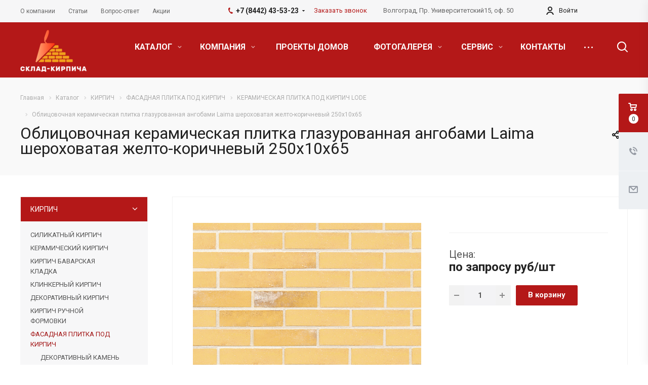

--- FILE ---
content_type: text/html; charset=UTF-8
request_url: https://www.sklad-kirpicha.ru/product/kirpich/fasadnaya-plitka/oblitsovochnaya-keramicheskaya-plitka-lode/oblitsovochnaya-keramicheskaya-plitka-glazurovannaya-angobami-laima-sherokhovataya-zhelto-korichnevy/
body_size: 45277
content:
<!DOCTYPE html>
<html xmlns="http://www.w3.org/1999/xhtml" xml:lang="ru" lang="ru" class="  ">
	<head>
						<title>Облицовочная керамическая плитка глазурованная ангобами Laima шероховатая желто-коричневый 250x10x65 - Магазин строительных материалов Склад Кирпича</title>
		<meta name="viewport" content="initial-scale=1.0, width=device-width" />
		<meta name="HandheldFriendly" content="true" />
		<meta name="yes" content="yes" />
		<meta name="apple-mobile-web-app-status-bar-style" content="black" />
		<meta name="SKYPE_TOOLBAR" content="SKYPE_TOOLBAR_PARSER_COMPATIBLE" />
		<meta name="cmsmagazine" content="959532022e908aa92ad16c2a7661ebdb">
		<meta http-equiv="Content-Type" content="text/html; charset=UTF-8" />
<meta name="keywords" content="Кирпич. Облицовочная керамическая плитка глазурованная ангобами Laima шероховатая желто-коричневый 250x10x65 купить, цена, недорого, доставка: Адыгея, Кабардино-Балкария, Калмыкия, Краснодар, Ростов-на-Дону, Астрахань, Волгоград, Ставрополь" />
<meta name="description" content="Купить с доставкой Облицовочная керамическая плитка глазурованная ангобами Laima шероховатая желто-коричневый 250x10x65. Цена по запросу руб., от производителя: Lode (Лоде). Наличие на складе, доставка строительных материалов. Скидки от объема, постоянным покупателям. Интернет-магазин строительных материалов Склад Кирпича. " />
<link href="https://fonts.googleapis.com/css?family=Roboto:300italic,400italic,500italic,700italic,400,300,500,700subset=latin,cyrillic-ext" type="text/css"  rel="stylesheet" />
<link href="/bitrix/templates/aspro-allcorp2/components/bitrix/news/catalog/style.css?1764674343433" type="text/css"  rel="stylesheet" />
<link href="/bitrix/templates/aspro-allcorp2/components/bitrix/news.detail/catalog/style.css?17646872815222" type="text/css"  rel="stylesheet" />
<link href="/bitrix/templates/aspro-allcorp2/components/bitrix/news.list/catalog_table_2/style.css?17646743741044" type="text/css"  rel="stylesheet" />
<link href="/bitrix/templates/aspro-allcorp2/css/bootstrap.css?1764687281114216" type="text/css"  data-template-style="true"  rel="stylesheet" />
<link href="/bitrix/templates/aspro-allcorp2/css/fonts/font-awesome/css/font-awesome.min.css?176468728131000" type="text/css"  data-template-style="true"  rel="stylesheet" />
<link href="/bitrix/templates/aspro-allcorp2/vendor/flexslider/flexslider.css?17646872816839" type="text/css"  data-template-style="true"  rel="stylesheet" />
<link href="/bitrix/templates/aspro-allcorp2/css/jquery.fancybox.css?17646872814108" type="text/css"  data-template-style="true"  rel="stylesheet" />
<link href="/bitrix/templates/aspro-allcorp2/css/theme-elements.css?17646872814368" type="text/css"  data-template-style="true"  rel="stylesheet" />
<link href="/bitrix/templates/aspro-allcorp2/css/theme-responsive.css?1764687281998" type="text/css"  data-template-style="true"  rel="stylesheet" />
<link href="/bitrix/templates/aspro-allcorp2/css/print.css?176468728112382" type="text/css"  data-template-style="true"  rel="stylesheet" />
<link href="/bitrix/templates/aspro-allcorp2/css/animation/animate.min.css?176468728152789" type="text/css"  data-template-style="true"  rel="stylesheet" />
<link href="/bitrix/templates/aspro-allcorp2/css/animation/animation_ext.css?17646872814934" type="text/css"  data-template-style="true"  rel="stylesheet" />
<link href="/bitrix/templates/aspro-allcorp2/css/h1-normal.css?1764687281213" type="text/css"  data-template-style="true"  rel="stylesheet" />
<link href="/bitrix/templates/.default/ajax/ajax.css?1764687280448" type="text/css"  data-template-style="true"  rel="stylesheet" />
<link href="/bitrix/templates/aspro-allcorp2/css/width-3.css?1764687281766" type="text/css"  data-template-style="true"  rel="stylesheet" />
<link href="/bitrix/templates/aspro-allcorp2/css/font-10.css?17646872812689" type="text/css"  data-template-style="true"  rel="stylesheet" />
<link href="/bitrix/templates/aspro-allcorp2/components/bitrix/search.title/fixed/style.css?1764674343518" type="text/css"  data-template-style="true"  rel="stylesheet" />
<link href="/bitrix/templates/aspro-allcorp2/styles.css?176468728116415" type="text/css"  data-template-style="true"  rel="stylesheet" />
<link href="/bitrix/templates/aspro-allcorp2/template_styles.css?1764687281381638" type="text/css"  data-template-style="true"  rel="stylesheet" />
<link href="/bitrix/templates/aspro-allcorp2/css/responsive.css?176468728159316" type="text/css"  data-template-style="true"  rel="stylesheet" />
<link href="/bitrix/templates/aspro-allcorp2/themes/5/colors.css?176468728121450" type="text/css"  data-template-style="true"  rel="stylesheet" />
<link href="/bitrix/templates/aspro-allcorp2/bg_color/light/bgcolors.css?176468728162" type="text/css"  data-template-style="true"  rel="stylesheet" />
<link href="/bitrix/templates/aspro-allcorp2/css/custom.css?17646872811797" type="text/css"  data-template-style="true"  rel="stylesheet" />
<script>if(!window.BX)window.BX={};if(!window.BX.message)window.BX.message=function(mess){if(typeof mess==='object'){for(let i in mess) {BX.message[i]=mess[i];} return true;}};</script>
<script>(window.BX||top.BX).message({"JS_CORE_LOADING":"Загрузка...","JS_CORE_NO_DATA":"- Нет данных -","JS_CORE_WINDOW_CLOSE":"Закрыть","JS_CORE_WINDOW_EXPAND":"Развернуть","JS_CORE_WINDOW_NARROW":"Свернуть в окно","JS_CORE_WINDOW_SAVE":"Сохранить","JS_CORE_WINDOW_CANCEL":"Отменить","JS_CORE_WINDOW_CONTINUE":"Продолжить","JS_CORE_H":"ч","JS_CORE_M":"м","JS_CORE_S":"с","JSADM_AI_HIDE_EXTRA":"Скрыть лишние","JSADM_AI_ALL_NOTIF":"Показать все","JSADM_AUTH_REQ":"Требуется авторизация!","JS_CORE_WINDOW_AUTH":"Войти","JS_CORE_IMAGE_FULL":"Полный размер"});</script>

<script src="/bitrix/js/main/core/core.js?1764687268511455"></script>

<script>BX.Runtime.registerExtension({"name":"main.core","namespace":"BX","loaded":true});</script>
<script>BX.setJSList(["\/bitrix\/js\/main\/core\/core_ajax.js","\/bitrix\/js\/main\/core\/core_promise.js","\/bitrix\/js\/main\/polyfill\/promise\/js\/promise.js","\/bitrix\/js\/main\/loadext\/loadext.js","\/bitrix\/js\/main\/loadext\/extension.js","\/bitrix\/js\/main\/polyfill\/promise\/js\/promise.js","\/bitrix\/js\/main\/polyfill\/find\/js\/find.js","\/bitrix\/js\/main\/polyfill\/includes\/js\/includes.js","\/bitrix\/js\/main\/polyfill\/matches\/js\/matches.js","\/bitrix\/js\/ui\/polyfill\/closest\/js\/closest.js","\/bitrix\/js\/main\/polyfill\/fill\/main.polyfill.fill.js","\/bitrix\/js\/main\/polyfill\/find\/js\/find.js","\/bitrix\/js\/main\/polyfill\/matches\/js\/matches.js","\/bitrix\/js\/main\/polyfill\/core\/dist\/polyfill.bundle.js","\/bitrix\/js\/main\/core\/core.js","\/bitrix\/js\/main\/polyfill\/intersectionobserver\/js\/intersectionobserver.js","\/bitrix\/js\/main\/lazyload\/dist\/lazyload.bundle.js","\/bitrix\/js\/main\/polyfill\/core\/dist\/polyfill.bundle.js","\/bitrix\/js\/main\/parambag\/dist\/parambag.bundle.js"]);
</script>
<script>(window.BX||top.BX).message({"LANGUAGE_ID":"ru","FORMAT_DATE":"DD.MM.YYYY","FORMAT_DATETIME":"DD.MM.YYYY HH:MI:SS","COOKIE_PREFIX":"BITRIX_SM","SERVER_TZ_OFFSET":"10800","UTF_MODE":"Y","SITE_ID":"s1","SITE_DIR":"\/","USER_ID":"","SERVER_TIME":1768960196,"USER_TZ_OFFSET":0,"USER_TZ_AUTO":"Y","bitrix_sessid":"a8dea07e3ab88edcdf9becdb3d6462d8"});</script>


<script src="/bitrix/js/main/jquery/jquery-2.2.4.min.js?176468726885578"></script>
<script src="/bitrix/js/main/ajax.js?176468726835509"></script>
<script type='text/javascript' data-skip-moving='true'>window['asproRecaptcha'] = {params: {'recaptchaColor':'light','recaptchaLogoShow':'y','recaptchaSize':'normal','recaptchaBadge':'bottomright','recaptchaLang':'ru'},key: '6LcrFoMmAAAAAHQPiitSaNklxAQ-Ahqx1VB5nPK3'};</script>
<script type='text/javascript' data-skip-moving='true'>!function(a,e,r,c,t){function n(r){var c=e.getElementById(r);if(c&&!(c.className.indexOf("g-recaptcha")<0)&&a.grecaptcha&&!c.children.length){var n=grecaptcha.render(r,{sitekey:a[t].key+"",theme:a[t].params.recaptchaColor+"",size:a[t].params.recaptchaSize+"",callback:"onCaptchaVerify"+a[t].params.recaptchaSize,badge:a[t].params.recaptchaBadge});$(c).attr("data-widgetid",n)}}a.onLoadRenderRecaptcha=function(){for(var e in a[c].args)a[c].args.hasOwnProperty(e)&&n(a[c].args[e][0]);a[c]=function(a){n(a)}},a[c]=a[c]||function(){a[c].args=a[c].args||[],a[c].args.push(arguments),function(e,r,c){var n;e.getElementById(c)||(n=e.createElement(r),n.id=c,n.src="//www.google.com/recaptcha/api.js?hl="+a[t].params.recaptchaLang+"&onload=onLoadRenderRecaptcha&render=explicit",e.head.appendChild(n))}(e,r,"recaptchaApiLoader")}}(window,document,"script","renderRecaptchaById","asproRecaptcha");</script>
<script type='text/javascript' data-skip-moving='true'>!function(){var e=function(e){for(var a=e;a;)if(a=a.parentNode,"form"===a.nodeName.toLowerCase())return a;return null},a=function(e){var a=[],t=null,n=!1;"undefined"!=typeof e&&(n=null!==e),t=n?e.getElementsByTagName("input"):document.getElementsByName("captcha_word");for(var r=0;r<t.length;r++)"captcha_word"===t[r].name&&a.push(t[r]);return a},t=function(e){for(var a=[],t=e.getElementsByTagName("img"),n=0;n<t.length;n++)(/\/bitrix\/tools\/captcha.php\?(captcha_code|captcha_sid)=[^>]*?/i.test(t[n].src)||"captcha"===t[n].id)&&a.push(t[n]);return a},n=function(){var t=null,n=a(t);if(0===n.length)return[];for(var r=[],c=0;c<n.length;c++){var o=e(n[c]);null!==o&&r.push(o)}return r},r=function(e){var a="recaptcha-dynamic-"+(new Date).getTime();if(null!==document.getElementById(a)){var t=!1,n=null,r=65535;do n=Math.floor(Math.random()*r),t=null!==document.getElementById(a+n);while(t);a+=n}var c=document.createElement("div");c.id=a,c.className="g-recaptcha",c.attributes["data-sitekey"]=window.asproRecaptcha.key,e.parentNode&&(e.parentNode.className+=" recaptcha_text",e.parentNode.replaceChild(c,e)),renderRecaptchaById(a)},c=function(e){var a="[data-uri]";e.attributes.src=a,e.style.display="none","src"in e&&(e.parentNode&&(e.parentNode.className+=" recaptcha_tmp_img"),e.src=a)},o=function(e){"function"==typeof $&&$(e).find(".captcha-row label > span").length&&$(e).find(".captcha-row label").html(BX.message("RECAPTCHA_TEXT")+' <span class="required-star">*</span>')},p=function(){for(var e,p=n(),d=0;d<p.length;d++){var i=p[d],l=a(i);if(0!==l.length){var s=t(i);if(0!==s.length){for(e=0;e<l.length;e++)r(l[e]);for(e=0;e<s.length;e++)c(s[e]);o(i)}}}},d=function(){if("undefined"!=typeof renderRecaptchaById)for(var e=document.getElementsByClassName("g-recaptcha"),a=0;a<e.length;a++){var t=e[a];if(0===t.innerHTML.length){var n=t.id;if("string"==typeof n&&0!==n.length){if("function"==typeof $){var r=$(t).closest(".captcha-row");r.length&&(r.addClass(window.asproRecaptcha.params.recaptchaSize+" logo_captcha_"+window.asproRecaptcha.params.recaptchaLogoShow+" "+window.asproRecaptcha.params.recaptchaBadge),r.find(".captcha_image").addClass("recaptcha_tmp_img"),r.find(".captcha_input").addClass("recaptcha_text"),"invisible"!==window.asproRecaptcha.params.recaptchaSize&&(r.find("input.recaptcha").length||$('<input type="text" class="recaptcha" value="" />').appendTo(r)))}renderRecaptchaById(n)}}}},i=function(){try{return d(),window.renderRecaptchaById&&window.asproRecaptcha&&window.asproRecaptcha.key?(p(),!0):(console.error("Bad captcha keys or module error"),!0)}catch(e){return console.error(e),!0}};document.addEventListener?document.addEventListener("DOMNodeInserted",i,!1):console.warn("Your browser does not support dynamic ReCaptcha replacement")}();</script>
<script>BX.message({'JS_REQUIRED':'Заполните это поле!','JS_FORMAT':'Неверный формат!','JS_FILE_EXT':'Недопустимое расширение файла!','JS_PASSWORD_COPY':'Пароли не совпадают!','JS_PASSWORD_LENGTH':'Минимум 6 символов!','JS_ERROR':'Неверно заполнено поле!','JS_FILE_SIZE':'Максимальный размер 5мб!','JS_FILE_BUTTON_NAME':'Выберите файл','JS_FILE_DEFAULT':'Файл не найден','JS_DATE':'Некорректная дата!','JS_DATETIME':'Некорректная дата/время!','JS_REQUIRED_LICENSES':'Согласитесь с условиями','S_CALLBACK':'Заказать звонок','S_QUESTION':'Задать вопрос','S_ASK_QUESTION':'Задать вопрос','ERROR_INCLUDE_MODULE_DIGITAL_TITLE':'Ошибка подключения модуля &laquo;Аспро: Digital-компания&raquo;','ERROR_INCLUDE_MODULE_DIGITAL_TEXT':'Ошибка подключения модуля &laquo;Аспро: Digital-компания&raquo;.<br />Пожалуйста установите модуль и повторите попытку','S_SERVICES':'Наши услуги','S_SERVICES_SHORT':'Услуги','S_TO_ALL_SERVICES':'Все услуги','S_CATALOG':'Каталог товаров','S_CATALOG_SHORT':'Каталог','S_TO_ALL_CATALOG':'Весь каталог','S_CATALOG_FAVORITES':'Наши товары','S_CATALOG_FAVORITES_SHORT':'Товары','S_NEWS':'Новости','S_TO_ALL_NEWS':'Все новости','S_COMPANY':'О компании','S_OTHER':'Прочее','S_CONTENT':'Контент','T_JS_ARTICLE':'Артикул: ','T_JS_NAME':'Наименование: ','T_JS_PRICE':'Цена: ','T_JS_QUANTITY':'Количество: ','T_JS_SUMM':'Сумма: ','FANCY_CLOSE':'Закрыть','FANCY_NEXT':'Вперед','FANCY_PREV':'Назад','CUSTOM_COLOR_CHOOSE':'Выбрать','CUSTOM_COLOR_CANCEL':'Отмена','S_MOBILE_MENU':'Меню','DIGITAL_T_MENU_BACK':'Назад','DIGITAL_T_MENU_CALLBACK':'Обратная связь','DIGITAL_T_MENU_CONTACTS_TITLE':'Будьте на связи','TITLE_BASKET':'В корзине товаров на #SUMM#','BASKET_SUMM':'#SUMM#','EMPTY_BASKET':'Корзина пуста','TITLE_BASKET_EMPTY':'Корзина пуста','BASKET':'Корзина','SEARCH_TITLE':'Поиск','SOCIAL_TITLE':'Оставайтесь на связи','LOGIN':'Войти','MY_CABINET':'Мой кабинет','SUBSCRIBE_TITLE':'Будьте всегда в курсе','HEADER_SCHEDULE':'Время работы','SEO_TEXT':'SEO описание','COMPANY_IMG':'Картинка компании','COMPANY_TEXT':'Описание компании','JS_RECAPTCHA_ERROR':'Пройдите проверку','JS_PROCESSING_ERROR':'Согласитесь с условиями!','CONFIG_SAVE_SUCCESS':'Настройки сохранены','CONFIG_SAVE_FAIL':'Ошибка сохранения настроек','RELOAD_PAGE':'Обновить страницу','REFRESH':'Поменять картинку','RECAPTCHA_TEXT':'Подтвердите, что вы не робот'})</script>
<link rel="shortcut icon" href="https://main_sklad-kirpicha.commondatastorage.googleapis.com/CAllcorp2/f70/f705ffabd9ffa51463e501a41b1f2f57" type="image/x-icon" />
<meta property="og:description" content="Купить с доставкой Облицовочная керамическая плитка глазурованная ангобами Laima..." />
<meta property="og:image" content="https://www.sklad-kirpicha.ruhttps:/main_sklad-kirpicha.commondatastorage.googleapis.com/iblock/8bd/8bda52562df02a13a6f67b564a83f0cd.jpg" />
<link rel="image_src" href="https://www.sklad-kirpicha.ruhttps:/main_sklad-kirpicha.commondatastorage.googleapis.com/iblock/8bd/8bda52562df02a13a6f67b564a83f0cd.jpg"  />
<meta property="og:title" content="Облицовочная керамическая плитка глазурованная ангобами Laima шероховатая желто-коричневый 250x10x65 - Магазин строительных материалов Склад Кирпича" />
<meta property="og:type" content="website" />
<meta property="og:url" content="https://www.sklad-kirpicha.ru/product/kirpich/fasadnaya-plitka/oblitsovochnaya-keramicheskaya-plitka-lode/oblitsovochnaya-keramicheskaya-plitka-glazurovannaya-angobami-laima-sherokhovataya-zhelto-korichnevy/" />



<script src="/bitrix/templates/aspro-allcorp2/js/jquery.actual.min.js?17646872811239"></script>
<script src="/bitrix/templates/aspro-allcorp2/js/jquery.fancybox.js?176468728148706"></script>
<script src="/bitrix/templates/aspro-allcorp2/vendor/jquery.easing.js?17646872818097"></script>
<script src="/bitrix/templates/aspro-allcorp2/vendor/jquery.appear.js?17646872813188"></script>
<script src="/bitrix/templates/aspro-allcorp2/vendor/jquery.cookie.js?17646872812247"></script>
<script src="/bitrix/templates/aspro-allcorp2/vendor/bootstrap.js?176468728127908"></script>
<script src="/bitrix/templates/aspro-allcorp2/vendor/flexslider/jquery.flexslider.js?176468728155194"></script>
<script src="/bitrix/templates/aspro-allcorp2/vendor/jquery.validate.min.js?176468728122254"></script>
<script src="/bitrix/templates/aspro-allcorp2/js/jquery.uniform.min.js?17646872818308"></script>
<script src="/bitrix/templates/aspro-allcorp2/js/jqModal.js?176468728111022"></script>
<script src="/bitrix/templates/aspro-allcorp2/js/detectmobilebrowser.js?17646872812203"></script>
<script src="/bitrix/templates/aspro-allcorp2/js/matchMedia.js?17646872811700"></script>
<script src="/bitrix/templates/aspro-allcorp2/js/jquery.alphanumeric.js?17646872811972"></script>
<script src="/bitrix/templates/aspro-allcorp2/js/jquery.mobile.custom.touch.min.js?17646872817784"></script>
<script src="/bitrix/templates/aspro-allcorp2/js/general.js?1764687281126855"></script>
<script src="/bitrix/templates/aspro-allcorp2/js/custom.js?1764687281109"></script>
<script src="/bitrix/components/bitrix/search.title/script.js?176468726110542"></script>
<script src="/bitrix/templates/aspro-allcorp2/components/bitrix/search.title/corp/script.js?17646872819726"></script>
<script src="/bitrix/templates/aspro-allcorp2/components/bitrix/search.title/fixed/script.js?17646872819869"></script>
<script src="/bitrix/templates/aspro-allcorp2/js/jquery.inputmask.bundle.min.js?176468728170933"></script>
<script src="/bitrix/templates/aspro-allcorp2/js/sly.js?176468728161252"></script>
<script src="/bitrix/templates/aspro-allcorp2/vendor/jquery.bxslider.js?176468728166080"></script>
<script src="/bitrix/templates/aspro-allcorp2/components/bitrix/news.detail/catalog/script.js?17646872813634"></script>
<script src="/bitrix/templates/aspro-allcorp2/components/bitrix/news.list/catalog_table_2/script.js?17646872801221"></script>
<script src="/bitrix/templates/aspro-allcorp2/components/bitrix/subscribe.edit/footer/script.js?1764687281113"></script>

					</head>

	<body class=" header_nopacity header_fill_colored side_left all_title_2 mheader-v2 footer-v1 fill_bg_n header-v2 title-v2 with_cabinet with_phones">
		<div id="panel"></div>

		
				<script type='text/javascript'>
		var arBasketItems = {};
		var arAllcorp2Options = ({
			'SITE_DIR' : '/',
			'SITE_ID' : 's1',
			'SITE_TEMPLATE_PATH' : '/bitrix/templates/aspro-allcorp2',
			'THEME' : ({
				'THEME_SWITCHER' : 'N',
				'BASE_COLOR' : '5',
				'BASE_COLOR_CUSTOM' : 'b41818',
				'LOGO_IMAGE' : '',
				'LOGO_IMAGE_LIGHT' : '',
				'TOP_MENU' : '',
				'TOP_MENU_FIXED' : 'Y',
				'COLORED_LOGO' : 'Y',
				'SIDE_MENU' : 'LEFT',
				'SCROLLTOTOP_TYPE' : 'ROUND_COLOR',
				'SCROLLTOTOP_POSITION' : 'PADDING',
				'CAPTCHA_FORM_TYPE' : 'N',
				'PHONE_MASK' : '+7 (999) 999-99-99',
				'VALIDATE_PHONE_MASK' : '^[+][0-9] [(][0-9]{3}[)] [0-9]{3}[-][0-9]{2}[-][0-9]{2}$',
				'DATE_MASK' : 'd.m.y',
				'DATE_PLACEHOLDER' : 'дд.мм.гггг',
				'VALIDATE_DATE_MASK' : '^[0-9]{1,2}\.[0-9]{1,2}\.[0-9]{4}$',
				'DATETIME_MASK' : 'd.m.y h:s',
				'DATETIME_PLACEHOLDER' : 'дд.мм.гггг чч:мм',
				'VALIDATE_DATETIME_MASK' : '^[0-9]{1,2}\.[0-9]{1,2}\.[0-9]{4} [0-9]{1,2}\:[0-9]{1,2}$',
				'VALIDATE_FILE_EXT' : 'png|jpg|jpeg|gif|doc|docx|xls|xlsx|txt|pdf|odt|rtf',
				'SOCIAL_VK' : 'https://vk.com/id571569400',
				'SOCIAL_FACEBOOK' : 'https://www.facebook.com/profile.php?id=100044131234264',
				'SOCIAL_TWITTER' : '',
				'SOCIAL_YOUTUBE' : '',
				'SOCIAL_ODNOKLASSNIKI' : 'https://ok.ru/profile/575377079623',
				'SOCIAL_GOOGLEPLUS' : '',
				'BANNER_WIDTH' : '',
				'TEASERS_INDEX' : 'N',
				'CATALOG_INDEX' : 'Y',
				'PORTFOLIO_INDEX' : 'N',
				'INSTAGRAMM_INDEX' : 'N',
				'BIGBANNER_ANIMATIONTYPE' : 'SLIDE_HORIZONTAL',
				'BIGBANNER_SLIDESSHOWSPEED' : '5000',
				'BIGBANNER_ANIMATIONSPEED' : '600',
				'PARTNERSBANNER_SLIDESSHOWSPEED' : '5000',
				'PARTNERSBANNER_ANIMATIONSPEED' : '600',
				'ORDER_VIEW' : 'Y',
				'ORDER_BASKET_VIEW' : 'FLY',
				'URL_BASKET_SECTION' : '/cart/',
				'URL_ORDER_SECTION' : '/cart/order/',
				'PAGE_WIDTH' : '3',
				'PAGE_CONTACTS' : '1',
				'CATALOG_BLOCK_TYPE' : 'catalog_table_2',
				'HEADER_TYPE' : '2',
				'HEADER_TOP_LINE' : '',
				'HEADER_FIXED' : '1',
				'HEADER_MOBILE' : '2',
				'HEADER_MOBILE_MENU' : '1',
				'HEADER_MOBILE_MENU_SHOW_TYPE' : '',
				'TYPE_SEARCH' : 'fixed',
				'PAGE_TITLE' : '2',
				'INDEX_TYPE' : 'index1',
				'FOOTER_TYPE' : '1',
				'FOOTER_TYPE' : '1',
				'PRINT_BUTTON' : 'N',
				'SHOW_SMARTFILTER' : 'Y',
				'LICENCE_CHECKED' : 'N',
				'FILTER_VIEW' : 'VERTICAL',
				'YA_GOLAS' : 'N',
				'YA_COUNTER_ID' : '',
				'USE_FORMS_GOALS' : 'COMMON',
				'USE_SALE_GOALS' : 'Y',
				'USE_DEBUG_GOALS' : 'N',
				'IS_BASKET_PAGE' : '',
				'IS_ORDER_PAGE' : '',
			})
		});
		</script>
		<!--'start_frame_cache_options-block'--><!--'end_frame_cache_options-block'-->				



		


				<div class="visible-lg visible-md title-v2">
			<header class="header_2 long">
	<div class="top-block">
		<div class="maxwidth-theme">
						<div class="top-block-item col-md-4 menus">
					<ul class="menu topest">
					<li  >
				<a href="/company/"><span>О компании</span></a>
			</li>
					<li  >
				<a href="/info/articles/"><span>Статьи</span></a>
			</li>
					<li  >
				<a href="/info/faq/"><span>Вопрос-ответ</span></a>
			</li>
					<li  >
				<a href="/info/sales/"><span>Акции</span></a>
			</li>
				<li class="more hidden">
			<span>...</span>
			<ul class="dropdown"></ul>
		</li>
	</ul>
			</div>
          
          	<div class="top-right">
			
			
						<div class="top-block-item pull-right">
				<div class="phone-block">
											<div class="inline-block">
															<div class="phone with_dropdown">
								<i class="svg inline  svg-inline-phone colored" aria-hidden="true" ><svg xmlns="http://www.w3.org/2000/svg" width="9" height="12" viewBox="0 0 9 12">
  <defs>
    <style>
      .cls-1 {
        fill: #222;
        fill-rule: evenodd;
      }
    </style>
  </defs>
  <path data-name="Shape 51 copy 4" class="cls-1" d="M310.53,43.348a22.378,22.378,0,0,0,2.09,1.179,0.6,0.6,0,0,1,.314.827l-0.119.417a0.956,0.956,0,0,1-.57.7,4.408,4.408,0,0,1-1.51.532c-1.448.03-2.728-1.179-3.624-2.19a13.251,13.251,0,0,1-1.517-2.078,13.082,13.082,0,0,1-1.069-2.331c-0.442-1.27-.866-2.966-0.116-4.186a4.36,4.36,0,0,1,1.223-1.02,0.98,0.98,0,0,1,.9-0.135l0.427,0.107a0.623,0.623,0,0,1,.552.7c-0.007.927-.021,1.592,0.011,2.354,0.012,0.316-.112.361-0.4,0.472l-0.467.18a0.553,0.553,0,0,0-.455.677,7.768,7.768,0,0,0,2.5,4.26,0.567,0.567,0,0,0,.824-0.05l0.391-.307a0.439,0.439,0,0,1,.617-0.107h0Z" transform="translate(-304 -35)"/>
</svg>
</i>				
				<a href="tel:+78442435323">+7 (8442) 43-53-23</a>
									<div class="dropdown">
						<div class="wrap">
																							<div class="more_phone"><a href="tel:+79270688111">+7 (927) 068-81-11</a></div>
																							<div class="more_phone"><a href="tel:+79377477111">+7 (937) 747-71-11</a></div>
													</div>
					</div>
					<svg xmlns="http://www.w3.org/2000/svg" width="5" height="2.844" viewBox="0 0 5 2.844">
  <defs>
    <style>
      .cls-1 {
        fill: #222;
        fill-rule: evenodd;
      }
    </style>
  </defs>
  <path class="cls-1" d="M5,0.332l-2.5,2.5L0,0.332V0H5V0.332Z"/>
</svg>
							</div>
										</div>
																<div class="inline-block">
							<span class="callback-block animate-load twosmallfont colored" data-event="jqm" data-param-id="9" data-name="callback">Заказать звонок</span>
						</div>
									</div>
			</div>
          
		  
										<div class="top-block-item pull-right visible-lg">
					<div class="address twosmallfont inline-block">
						Волгоград, Пр. Университетский15, оф. 50					</div>
				</div>
					  
						<div class="top-block-item pull-right">
					
			</div>
			
			
										<div class="top-block-item pull-right personal">
					<div class="personal_wrap">
						<div class="personal top login twosmallfont">
									<!--'start_frame_cache_cabinet-link1'-->		<!-- noindex -->
					<a class="personal-link dark-color animate-load" data-event="jqm" title="Мой кабинет" data-param-type="auth" data-param-backurl="/product/kirpich/fasadnaya-plitka/oblitsovochnaya-keramicheskaya-plitka-lode/oblitsovochnaya-keramicheskaya-plitka-glazurovannaya-angobami-laima-sherokhovataya-zhelto-korichnevy/" data-name="auth" href="/cabinet/">
				<i class="svg inline  svg-inline-cabinet" aria-hidden="true" title="Мой кабинет"><svg xmlns="http://www.w3.org/2000/svg" width="16" height="16" viewBox="0 0 16 16">
  <defs>
    <style>
      .cls-1 {
        fill: #222;
        fill-rule: evenodd;
      }
    </style>
  </defs>
  <path class="cls-1" d="M13.88,16A5.616,5.616,0,0,0,3.128,16h-2.1a7.66,7.66,0,0,1,14.954,0h-2.1ZM8.5,0A4.5,4.5,0,1,1,4,4.5,4.5,4.5,0,0,1,8.5,0Zm0,2A2.5,2.5,0,1,1,6,4.5,2.5,2.5,0,0,1,8.5,2Z"/>
</svg>
</i>					<span class="wrap">
						<span class="name">Войти</span>
											</span>
							</a>
				<!-- /noindex -->
		<!--'end_frame_cache_cabinet-link1'-->							</div>
					</div>
				</div>
						
          </div>
          
          
		</div>
	</div>
	<div class="logo_and_menu-row full-fill">
		<div class="logo-row">
			<div class="maxwidth-theme">
								<div class="logo-block col-md-2 col-sm-3">
					<div class="logo colored">
						<a href="/"><img src="https://main_sklad-kirpicha.commondatastorage.googleapis.com/CAllcorp2/56c/56c2edbb98f704c764cf9dabb6b930b5.png" alt="Магазин строительных материалов Склад Кирпича" title="Магазин строительных материалов Склад Кирпича" /></a>					</div>
				</div>
								<div class="col-md-10 menu-row">
					<div class="right-icons wide sm pull-right">
												<div class="pull-right">
							<div class="wrap_icon inner-table-block">
								<button class="inline-search-show twosmallfont" title="Поиск">
									<i class="svg inline  svg-inline-search" aria-hidden="true" ><svg xmlns="http://www.w3.org/2000/svg" width="21" height="21" viewBox="0 0 21 21">
  <defs>
    <style>
      .cls-1 {
        fill: #222;
        fill-rule: evenodd;
      }
    </style>
  </defs>
  <path data-name="Rounded Rectangle 106" class="cls-1" d="M1590.71,131.709a1,1,0,0,1-1.42,0l-4.68-4.677a9.069,9.069,0,1,1,1.42-1.427l4.68,4.678A1,1,0,0,1,1590.71,131.709ZM1579,113a7,7,0,1,0,7,7A7,7,0,0,0,1579,113Z" transform="translate(-1570 -111)"/>
</svg>
</i>								</button>
							</div>
						</div>
					</div>
					<div class="menu-only">
						<nav class="mega-menu sliced">
								<div class="table-menu catalog_icons_Y">
		<div class="marker-nav"></div>
		<table>
			<tr>
																			<td class="menu-item unvisible dropdown wide_menu">
						<div class="wrap">
							<a class="dropdown-toggle" href="/product/">
								КАТАЛОГ								<i class="fa fa-angle-down"></i>
								<div class="line-wrapper"><span class="line"></span></div>
							</a>
															<span class="tail"></span>
								<ul class="dropdown-menu">
																																							<li class="dropdown-submenu count_4  has_img">
																								<div class="menu_img"><img src="/upload/resize_cache/iblock/916/60_60_0/916499fa08f7de7f141bd7ad58444d96.jpg" alt="КИРПИЧ" title="КИРПИЧ" /></div>
																																		<a href="/product/kirpich/" title="КИРПИЧ">КИРПИЧ<span class="arrow"><i></i></span></a>
																																			<ul class="dropdown-menu toggle_menu">
																																									<li class="  ">
															<a href="/product/kirpich/silikatnyj-kirpich/" title="СИЛИКАТНЫЙ КИРПИЧ">СИЛИКАТНЫЙ КИРПИЧ</a>
																													</li>
																																									<li class="  ">
															<a href="/product/kirpich/keramicheskiy-kirpich/" title="КЕРАМИЧЕСКИЙ КИРПИЧ">КЕРАМИЧЕСКИЙ КИРПИЧ</a>
																													</li>
																																									<li class="  ">
															<a href="/product/kirpich/bavarskaya-kladka-flesh/" title="КИРПИЧ БАВАРСКАЯ КЛАДКА">КИРПИЧ БАВАРСКАЯ КЛАДКА</a>
																													</li>
																																									<li class="  ">
															<a href="/product/kirpich/klinker/" title="КЛИНКЕРНЫЙ КИРПИЧ">КЛИНКЕРНЫЙ КИРПИЧ</a>
																													</li>
																																									<li class="  ">
															<a href="/product/kirpich/dekorativnyy-kirpich/" title="ДЕКОРАТИВНЫЙ КИРПИЧ">ДЕКОРАТИВНЫЙ КИРПИЧ</a>
																													</li>
																																									<li class="  ">
															<a href="/product/kirpich/oblitsovochnyy-keramicheskiy-kirpich-ruchnoy-formovki/" title="КИРПИЧ РУЧНОЙ ФОРМОВКИ">КИРПИЧ РУЧНОЙ ФОРМОВКИ</a>
																													</li>
																																									<li class="  ">
															<a href="/product/kirpich/fasadnaya-plitka/" title="ФАСАДНАЯ ПЛИТКА ПОД КИРПИЧ">ФАСАДНАЯ ПЛИТКА ПОД КИРПИЧ</a>
																													</li>
																																									<li class="  ">
															<a href="/product/kirpich/oblitsovochnyy-kirpich/" title="ОБЛИЦОВОЧНЫЙ КИРПИЧ">ОБЛИЦОВОЧНЫЙ КИРПИЧ</a>
																													</li>
																																									<li class="  ">
															<a href="/product/kirpich/ogneupor/" title="ПЕЧНОЙ КИРПИЧ">ПЕЧНОЙ КИРПИЧ</a>
																													</li>
																																									<li class="  ">
															<a href="/product/kirpich/kirpich-ryadovoy/" title="КИРПИЧ РЯДОВОЙ ЗАБУТОВОЧНЫЙ">КИРПИЧ РЯДОВОЙ ЗАБУТОВОЧНЫЙ</a>
																													</li>
																																						</ul>
																					</li>
																																							<li class="dropdown-submenu count_4  has_img">
																								<div class="menu_img"><img src="/upload/resize_cache/iblock/6a6/60_60_0/6a63ec78e83bebde83b9719cb47b3c1a.jpg" alt="МАТЕРИАЛЫ ДЛЯ КРОВЛИ" title="МАТЕРИАЛЫ ДЛЯ КРОВЛИ" /></div>
																																		<a href="/product/krovelnye-materialy/" title="МАТЕРИАЛЫ ДЛЯ КРОВЛИ">МАТЕРИАЛЫ ДЛЯ КРОВЛИ<span class="arrow"><i></i></span></a>
																																			<ul class="dropdown-menu toggle_menu">
																																									<li class="  ">
															<a href="/product/krovelnye-materialy/myagkaya-krovlya/" title="ГИБКАЯ ЧЕРЕПИЦА">ГИБКАЯ ЧЕРЕПИЦА</a>
																													</li>
																																									<li class="  ">
															<a href="/product/krovelnye-materialy/metalocherepicha/" title="МЕТАЛЛОЧЕРЕПИЦА">МЕТАЛЛОЧЕРЕПИЦА</a>
																													</li>
																																									<li class="  ">
															<a href="/product/krovelnye-materialy/profnastil/" title="ПРОФНАСТИЛ (ПРОФЛИСТ)">ПРОФНАСТИЛ (ПРОФЛИСТ)</a>
																													</li>
																																									<li class="  ">
															<a href="/product/krovelnye-materialy/metallosayding-/" title="МЕТАЛЛОСАЙДИНГ">МЕТАЛЛОСАЙДИНГ</a>
																													</li>
																																									<li class="  ">
															<a href="/product/krovelnye-materialy/gidroizolyatsiya/" title="КРОВЕЛЬНАЯ ГИДРОИЗОЛЯЦИЯ">КРОВЕЛЬНАЯ ГИДРОИЗОЛЯЦИЯ</a>
																													</li>
																																									<li class="  ">
															<a href="/product/krovelnye-materialy/osd-plita/" title="OSB ПЛИТА">OSB ПЛИТА</a>
																													</li>
																																									<li class="  ">
															<a href="/product/krovelnye-materialy/krovelnaya-ventilyatsiya/" title="ВЕНТИЛЯЦИЯ КРОВЛИ">ВЕНТИЛЯЦИЯ КРОВЛИ</a>
																													</li>
																																									<li class="  ">
															<a href="/product/krovelnye-materialy/komplektuyushchie-dlya-skatnoy-krovli/" title="КОМПЛЕКТУЮЩИЕ ДЛЯ МЯГКОЙ КРОВЛИ">КОМПЛЕКТУЮЩИЕ ДЛЯ МЯГКОЙ КРОВЛИ</a>
																													</li>
																																									<li class="  ">
															<a href="/product/krovelnye-materialy/elementy-bezopasnoy-krovli/" title="ЭЛЕМЕНТЫ БЕЗОПАСНОЙ КРОВЛИ">ЭЛЕМЕНТЫ БЕЗОПАСНОЙ КРОВЛИ</a>
																													</li>
																																									<li class="  ">
															<a href="/product/krovelnye-materialy/vodostochnye-sistemy-s-kryshi/" title="ВОДОСТОЧНЫЕ СИСТЕМЫ">ВОДОСТОЧНЫЕ СИСТЕМЫ</a>
																													</li>
																																						</ul>
																					</li>
																																							<li class="dropdown-submenu count_4  has_img">
																								<div class="menu_img"><img src="/upload/resize_cache/iblock/b73/60_60_0/b73fd952d668456fa6ae49d60da29f9f.jpg" alt="ЖЕЛЕЗОБЕТОННЫЕ ИЗДЕЛИЯ" title="ЖЕЛЕЗОБЕТОННЫЕ ИЗДЕЛИЯ" /></div>
																																		<a href="/product/zhelezobetonnye-izdeliya/" title="ЖЕЛЕЗОБЕТОННЫЕ ИЗДЕЛИЯ">ЖЕЛЕЗОБЕТОННЫЕ ИЗДЕЛИЯ<span class="arrow"><i></i></span></a>
																																			<ul class="dropdown-menu toggle_menu">
																																									<li class="  ">
															<a href="/product/zhelezobetonnye-izdeliya/lotki-/" title="БЕТОННЫЕ ЛОТКИ">БЕТОННЫЕ ЛОТКИ</a>
																													</li>
																																									<li class="  ">
															<a href="/product/zhelezobetonnye-izdeliya/peremychki/" title="БЕТОННЫЕ ПЕРЕМЫЧКИ">БЕТОННЫЕ ПЕРЕМЫЧКИ</a>
																													</li>
																																									<li class="  ">
															<a href="/product/zhelezobetonnye-izdeliya/bloki-betonnye-fbs-/" title="БЛОКИ ФУНДАМЕНТНЫЕ ФБС">БЛОКИ ФУНДАМЕНТНЫЕ ФБС</a>
																													</li>
																																									<li class="  ">
															<a href="/product/zhelezobetonnye-izdeliya/stoyki-zhelezobetonnye-opory-lep/" title="ЖЕЛЕЗОБЕТОННЫЕ ОПОРЫ ЛЭП">ЖЕЛЕЗОБЕТОННЫЕ ОПОРЫ ЛЭП</a>
																													</li>
																																									<li class="  ">
															<a href="/product/zhelezobetonnye-izdeliya/koltsa-kryshki-plity-perekrytiy-kolodtsev-dnishcha-kolodtsev/" title="КОЛЬЦА ДЛЯ КОЛОДЦА">КОЛЬЦА ДЛЯ КОЛОДЦА</a>
																													</li>
																																									<li class="  ">
															<a href="/product/zhelezobetonnye-izdeliya/plity-perekrytiya-mnogopustotnye/" title="ПЛИТЫ ПЕРЕКРЫТИЯ">ПЛИТЫ ПЕРЕКРЫТИЯ</a>
																													</li>
																																									<li class="  ">
															<a href="/product/zhelezobetonnye-izdeliya/svai-zabivnye-zhelezobetonnye/" title="СВАИ ЖЕЛЕЗОБЕТОННЫЕ">СВАИ ЖЕЛЕЗОБЕТОННЫЕ</a>
																													</li>
																																						</ul>
																					</li>
																																							<li class="dropdown-submenu count_4  has_img">
																								<div class="menu_img"><img src="/upload/resize_cache/iblock/674/60_60_0/674106a55830a589fd8a1dc4feb02722.jpg" alt="ПЕСОК-ЩЕБЕНЬ" title="ПЕСОК-ЩЕБЕНЬ" /></div>
																																		<a href="/product/inertnye-materialy/" title="ПЕСОК-ЩЕБЕНЬ">ПЕСОК-ЩЕБЕНЬ<span class="arrow"><i></i></span></a>
																																			<ul class="dropdown-menu toggle_menu">
																																									<li class="  ">
															<a href="/product/inertnye-materialy/pesok/" title="ПЕСОК">ПЕСОК</a>
																													</li>
																																									<li class="  ">
															<a href="/product/inertnye-materialy/shcheben/" title="ЩЕБЕНЬ">ЩЕБЕНЬ</a>
																													</li>
																																									<li class="  ">
															<a href="/product/inertnye-materialy/keramzit/" title="КЕРАМЗИТ">КЕРАМЗИТ</a>
																													</li>
																																						</ul>
																					</li>
																																							<li class="dropdown-submenu count_4  has_img">
																								<div class="menu_img"><img src="/upload/resize_cache/iblock/962/60_60_0/9628c68d59179443a0a4c278446867d3.jpg" alt="СТРОИТЕЛЬНЫЕ БЛОКИ" title="СТРОИТЕЛЬНЫЕ БЛОКИ" /></div>
																																		<a href="/product/bloki/" title="СТРОИТЕЛЬНЫЕ БЛОКИ">СТРОИТЕЛЬНЫЕ БЛОКИ<span class="arrow"><i></i></span></a>
																																			<ul class="dropdown-menu toggle_menu">
																																									<li class="  ">
															<a href="/product/bloki/gazobetonnye-bloki/" title="ГАЗОБЕТОННЫЕ БЛОКИ">ГАЗОБЕТОННЫЕ БЛОКИ</a>
																													</li>
																																									<li class="  ">
															<a href="/product/bloki/keramiskie-bloki/" title="КЕРАМИЧЕСКИЕ БЛОКИ">КЕРАМИЧЕСКИЕ БЛОКИ</a>
																													</li>
																																									<li class="  ">
															<a href="/product/bloki/silikatnye-bloki/" title="СИЛИКАТНЫЕ БЛОКИ">СИЛИКАТНЫЕ БЛОКИ</a>
																													</li>
																																									<li class="  ">
															<a href="/product/bloki/keramzitobetonnye-bloki/" title="КЕРАМЗИТОБЕТОННЫЕ БЛОКИ">КЕРАМЗИТОБЕТОННЫЕ БЛОКИ</a>
																													</li>
																																						</ul>
																					</li>
																																							<li class="dropdown-submenu count_4  has_img">
																								<div class="menu_img"><img src="/upload/resize_cache/iblock/fda/60_60_0/fdad341b4e15cb76d876410092aa6cbf.jpg" alt="ПЛАСТИКОВЫЕ И АЛЮМИНИЕВЫЕ ОКНА" title="ПЛАСТИКОВЫЕ И АЛЮМИНИЕВЫЕ ОКНА" /></div>
																																		<a href="/product/plastikovye-i-alyuminievye-okna/" title="ПЛАСТИКОВЫЕ И АЛЮМИНИЕВЫЕ ОКНА">ПЛАСТИКОВЫЕ И АЛЮМИНИЕВЫЕ ОКНА<span class="arrow"><i></i></span></a>
																																			<ul class="dropdown-menu toggle_menu">
																																									<li class="  ">
															<a href="/product/plastikovye-i-alyuminievye-okna/rehau/" title="ПЛАСТИКОВЫЕ ОКНА REHAU">ПЛАСТИКОВЫЕ ОКНА REHAU</a>
																													</li>
																																									<li class="  ">
															<a href="/product/plastikovye-i-alyuminievye-okna/kbe/" title="ПЛАСТИКОВЫЕ ОКНА KBE">ПЛАСТИКОВЫЕ ОКНА KBE</a>
																													</li>
																																									<li class="  ">
															<a href="/product/plastikovye-i-alyuminievye-okna/brusbox/" title="ПЛАСТИКОВЫЕ ОКНА BRUSBOX">ПЛАСТИКОВЫЕ ОКНА BRUSBOX</a>
																													</li>
																																									<li class="  ">
															<a href="/product/plastikovye-i-alyuminievye-okna/alyuminievye-okna/" title="АЛЮМИНИЕВЫЕ ОКНА">АЛЮМИНИЕВЫЕ ОКНА</a>
																													</li>
																																									<li class="  ">
															<a href="/product/plastikovye-i-alyuminievye-okna/balkony-i-lodzhii/" title="ПЛАСТИКОВЫЕ ОКНА НА БАЛКОН">ПЛАСТИКОВЫЕ ОКНА НА БАЛКОН</a>
																													</li>
																																									<li class="  ">
															<a href="/product/plastikovye-i-alyuminievye-okna/dizayn-okna/" title="ДИЗАЙН ОКОН">ДИЗАЙН ОКОН</a>
																													</li>
																																						</ul>
																					</li>
																																							<li class="dropdown-submenu count_4  has_img">
																								<div class="menu_img"><img src="/upload/resize_cache/iblock/587/60_60_0/5879b102a55e6db6199e65eb1f630764.jpg" alt="СОПУТСТВУЮЩИЕ МАТЕРИАЛЫ" title="СОПУТСТВУЮЩИЕ МАТЕРИАЛЫ" /></div>
																																		<a href="/product/soputstvuyushchie-materialy/" title="СОПУТСТВУЮЩИЕ МАТЕРИАЛЫ">СОПУТСТВУЮЩИЕ МАТЕРИАЛЫ<span class="arrow"><i></i></span></a>
																																			<ul class="dropdown-menu toggle_menu">
																																									<li class="  ">
															<a href="/product/soputstvuyushchie-materialy/tsement/" title="ЦЕМЕНТ">ЦЕМЕНТ</a>
																													</li>
																																									<li class="  ">
															<a href="/product/soputstvuyushchie-materialy/kladochnye-smesi/" title="КЛАДОЧНЫЕ СМЕСИ">КЛАДОЧНЫЕ СМЕСИ</a>
																													</li>
																																									<li class="  ">
															<a href="/product/soputstvuyushchie-materialy/setka-kladochnaya/" title="СЕТКА КЛАДОЧНАЯ">СЕТКА КЛАДОЧНАЯ</a>
																													</li>
																																									<li class="  ">
															<a href="/product/soputstvuyushchie-materialy/teploizolyatsiya/" title="ТЕПЛОИЗОЛЯЦИОННЫЕ МАТЕРИАЛЫ">ТЕПЛОИЗОЛЯЦИОННЫЕ МАТЕРИАЛЫ</a>
																													</li>
																																									<li class="  ">
															<a href="/product/soputstvuyushchie-materialy/gidroizolyatsiya-/" title="ГИДРОИЗОЛЯЦИЯ">ГИДРОИЗОЛЯЦИЯ</a>
																													</li>
																																						</ul>
																					</li>
																																							<li class="dropdown-submenu count_4  has_img">
																								<div class="menu_img"><img src="/upload/resize_cache/iblock/d8c/60_60_0/d8c540f9873a28ae616f35b2d5550dd9.jpg" alt="БЛАГОУСТРОЙСТВО ТЕРРИТОРИИ" title="БЛАГОУСТРОЙСТВО ТЕРРИТОРИИ" /></div>
																																		<a href="/product/landshaftnyy-design/" title="БЛАГОУСТРОЙСТВО ТЕРРИТОРИИ">БЛАГОУСТРОЙСТВО ТЕРРИТОРИИ<span class="arrow"><i></i></span></a>
																																			<ul class="dropdown-menu toggle_menu">
																																									<li class="  ">
															<a href="/product/landshaftnyy-design/trotuarnaya-plitka-bruschatka/" title="ТРОТУАРНАЯ ПЛИТКА">ТРОТУАРНАЯ ПЛИТКА</a>
																													</li>
																																									<li class="  ">
															<a href="/product/landshaftnyy-design/klinkernaya-plitka-bruschatka/" title="КЛИНКЕРНАЯ ПЛИТКА">КЛИНКЕРНАЯ ПЛИТКА</a>
																													</li>
																																									<li class="  ">
															<a href="/product/landshaftnyy-design/klinkernye-stupeni/" title="КЛИНКЕРНЫЕ СТУПЕНИ">КЛИНКЕРНЫЕ СТУПЕНИ</a>
																													</li>
																																									<li class="  ">
															<a href="/product/landshaftnyy-design/bordyury/" title="ТРОТУАРНЫЕ БОРДЮРЫ">ТРОТУАРНЫЕ БОРДЮРЫ</a>
																													</li>
																																									<li class="  ">
															<a href="/product/landshaftnyy-design/terrasnaya-doskaa/" title="ТЕРРАСНАЯ ДОСКА">ТЕРРАСНАЯ ДОСКА</a>
																													</li>
																																									<li class="  ">
															<a href="/product/landshaftnyy-design/livnevka/" title="ЛИВНЕВАЯ КАНАЛИЗАЦИЯ">ЛИВНЕВАЯ КАНАЛИЗАЦИЯ</a>
																													</li>
																																									<li class="  ">
															<a href="/product/landshaftnyy-design/kolpak-zabornyy/" title="КОЛПАКИ ДЛЯ ЗАБОРОВ">КОЛПАКИ ДЛЯ ЗАБОРОВ</a>
																													</li>
																																						</ul>
																					</li>
																	</ul>
													</div>
					</td>
																			<td class="menu-item unvisible dropdown">
						<div class="wrap">
							<a class="dropdown-toggle" href="/company/">
								КОМПАНИЯ								<i class="fa fa-angle-down"></i>
								<div class="line-wrapper"><span class="line"></span></div>
							</a>
															<span class="tail"></span>
								<ul class="dropdown-menu">
																																							<li class=" count_4  ">
																						<a href="/company/index.php" title="О компании">О компании</a>
																					</li>
																																							<li class=" count_4  ">
																						<a href="/company/partners/" title="Бренды">Бренды</a>
																					</li>
																																							<li class=" count_4  ">
																						<a href="/company/vacancy/" title="Вакансии">Вакансии</a>
																					</li>
																																							<li class=" count_4  ">
																						<a href="/company/requisites/" title="Реквизиты">Реквизиты</a>
																					</li>
																																							<li class=" count_4  ">
																						<a href="/company/history" title="Сотрудничество">Сотрудничество</a>
																					</li>
																	</ul>
													</div>
					</td>
																			<td class="menu-item unvisible ">
						<div class="wrap">
							<a class="" href="/proekty-domov/">
								ПРОЕКТЫ ДОМОВ								<i class="fa fa-angle-down"></i>
								<div class="line-wrapper"><span class="line"></span></div>
							</a>
													</div>
					</td>
																			<td class="menu-item unvisible dropdown">
						<div class="wrap">
							<a class="dropdown-toggle" href="/foto/">
								ФОТОГАЛЕРЕЯ								<i class="fa fa-angle-down"></i>
								<div class="line-wrapper"><span class="line"></span></div>
							</a>
															<span class="tail"></span>
								<ul class="dropdown-menu">
																																							<li class=" count_4  ">
																						<a href="/foto/tekhnicheskie-katalogi-po-proizvoditelyam/" title="Технические каталоги по производителям">Технические каталоги по производителям</a>
																					</li>
																																							<li class=" count_4  ">
																						<a href="/foto/obekty-kirpichnoy-kladki/" title="Фотографии продукции по производителям">Фотографии продукции по производителям</a>
																					</li>
																	</ul>
													</div>
					</td>
																			<td class="menu-item unvisible dropdown">
						<div class="wrap">
							<a class="dropdown-toggle" href="/info/">
								СЕРВИС								<i class="fa fa-angle-down"></i>
								<div class="line-wrapper"><span class="line"></span></div>
							</a>
															<span class="tail"></span>
								<ul class="dropdown-menu">
																																							<li class=" count_4  ">
																						<a href="/info/dostavka.php" title="Доставка">Доставка</a>
																					</li>
																																							<li class=" count_4  ">
																						<a href="/info/sales/" title="Акции">Акции</a>
																					</li>
																																							<li class=" count_4  ">
																						<a href="/info/articles/" title="Статьи">Статьи</a>
																					</li>
																																							<li class=" count_4  ">
																						<a href="/info/faq/" title="Вопрос ответ">Вопрос ответ</a>
																					</li>
																																							<li class=" count_4  ">
																						<a href="/info/rekomenduem-stroiteley2.php" title="Рекомендуем строителей">Рекомендуем строителей</a>
																					</li>
																	</ul>
													</div>
					</td>
																			<td class="menu-item unvisible ">
						<div class="wrap">
							<a class="" href="/contacts/">
								КОНТАКТЫ								<i class="fa fa-angle-down"></i>
								<div class="line-wrapper"><span class="line"></span></div>
							</a>
													</div>
					</td>
																			<td class="menu-item unvisible ">
						<div class="wrap">
							<a class="" href="/modul-rascheta-stoimosti/">
								КАЛЬКУЛЯТОР КИРПИЧА								<i class="fa fa-angle-down"></i>
								<div class="line-wrapper"><span class="line"></span></div>
							</a>
													</div>
					</td>
																			<td class="menu-item unvisible ">
						<div class="wrap">
							<a class="" href="">
																<i class="fa fa-angle-down"></i>
								<div class="line-wrapper"><span class="line"></span></div>
							</a>
													</div>
					</td>
				
				<td class="menu-item dropdown js-dropdown nosave unvisible">
					<div class="wrap">
						<a class="dropdown-toggle more-items" href="#">
							<span>
								<svg xmlns="http://www.w3.org/2000/svg" width="17" height="3" viewBox="0 0 17 3">
								  <defs>
								    <style>
								      .cls-1 {
								        fill-rule: evenodd;
								      }
								    </style>
								  </defs>
								  <path class="cls-1" d="M923.5,178a1.5,1.5,0,1,1-1.5,1.5A1.5,1.5,0,0,1,923.5,178Zm7,0a1.5,1.5,0,1,1-1.5,1.5A1.5,1.5,0,0,1,930.5,178Zm7,0a1.5,1.5,0,1,1-1.5,1.5A1.5,1.5,0,0,1,937.5,178Z" transform="translate(-922 -178)"/>
								</svg>
							</span>
						</a>
						<span class="tail"></span>
						<ul class="dropdown-menu"></ul>
					</div>
				</td>

			</tr>
		</table>
	</div>
						</nav>
					</div>
				</div>
				<div class="lines"></div>
			</div>
		</div>	</div>
	<div class="line-row"></div>
</header>		</div>

		
					<div id="headerfixed">
				<div class="maxwidth-theme">
	<div class="logo-row v1 row margin0">
		<div class="pull-left">
			<div class="inner-table-block sep-left nopadding logo-block">
				<div class="logo colored">
					<a href="/"><img src="https://main_sklad-kirpicha.commondatastorage.googleapis.com/CAllcorp2/e6e/e6e4dc5f5584e55454a97b750500adc3/46ee2309f41c751f463394bfa3fa2053.png" alt="Магазин строительных материалов Склад Кирпича" title="Магазин строительных материалов Склад Кирпича" /></a>				</div>
			</div>
		</div>
		<div class="pull-left">
			<div class="inner-table-block menu-block rows sep-left">
				<div class="title"><i class="svg inline  svg-inline-burger" aria-hidden="true" ><svg xmlns="http://www.w3.org/2000/svg" width="12" height="10" viewBox="0 0 12 10">
  <defs>
    <style>
      .cls-1 {
        fill: #222;
        fill-rule: evenodd;
      }
    </style>
  </defs>
  <path data-name="Rounded Rectangle 1" class="cls-1" d="M524,208h10a1,1,0,0,1,0,2H524A1,1,0,0,1,524,208Zm0-4h10a1,1,0,0,1,0,2H524A1,1,0,0,1,524,204Zm0-4h10a1,1,0,0,1,0,2H524A1,1,0,0,1,524,200Z" transform="translate(-523 -200)"/>
</svg>
</i>Меню&nbsp;&nbsp;<i class="fa fa-angle-down"></i></div>
				<div class="navs table-menu js-nav">
						<ul class="nav nav-pills responsive-menu visible-xs" id="mainMenuF">
								<li class="dropdown active">
				<a class="dark-color dropdown-toggle" href="/product/" title="КАТАЛОГ">
					КАТАЛОГ<i class="fa fa-angle-right"></i>				</a>
									<ul class="dropdown-menu fixed_menu_ext">
																				<li class="dropdown-submenu dropdown-toggle active">
								<a href="/product/kirpich/" title="КИРПИЧ" class="dark-color">
									КИРПИЧ<i class="fa fa-angle-right"></i>								</a>
																	<ul class="dropdown-menu fixed_menu_ext">
																																<li class="dropdown-submenu dropdown-toggle ">
												<a href="/product/kirpich/silikatnyj-kirpich/" title="СИЛИКАТНЫЙ КИРПИЧ" class="dark-color">
													СИЛИКАТНЫЙ КИРПИЧ<i class="fa fa-angle-right"></i>												</a>
																									<ul class="dropdown-menu fixed_menu_ext">
																													<li class="">
																<a href="/product/kirpich/silikatnyj-kirpich/glubokinskiy/" title="ГЛУБОКИНСКИЙ КИРПИЧНЫЙ ЗАВОД" class="dark-color">ГЛУБОКИНСКИЙ КИРПИЧНЫЙ ЗАВОД</a>
															</li>
																													<li class="">
																<a href="/product/kirpich/silikatnyj-kirpich/kirpichnyy-zavod-gulkevich-ao-silikat/" title="КИРПИЧНЫЙ ЗАВОД ГУЛЬКЕВИЧИ" class="dark-color">КИРПИЧНЫЙ ЗАВОД ГУЛЬКЕВИЧИ</a>
															</li>
																													<li class="">
																<a href="/product/kirpich/silikatnyj-kirpich/zelenokumskiy-kirpichnyy-zavod-ooo-masix/" title="ЗЕЛЕНОКУМСКИЙ КИРПИЧНЫЙ ЗАВОД" class="dark-color">ЗЕЛЕНОКУМСКИЙ КИРПИЧНЫЙ ЗАВОД</a>
															</li>
																													<li class="">
																<a href="/product/kirpich/silikatnyj-kirpich/vzok/" title="ВОЛГОГРАДСКИЙ ЗАВОД СИЛИКАТНОГО КИРПИЧА" class="dark-color">ВОЛГОГРАДСКИЙ ЗАВОД СИЛИКАТНОГО КИРПИЧА</a>
															</li>
																													<li class="">
																<a href="/product/kirpich/silikatnyj-kirpich/mikhaylovskiy-kirpich/" title="МИХАЙЛОВСКИЙ КИРПИЧНЫЙ ЗАВОД" class="dark-color">МИХАЙЛОВСКИЙ КИРПИЧНЫЙ ЗАВОД</a>
															</li>
																													<li class="">
																<a href="/product/kirpich/silikatnyj-kirpich/saratovskiy-zavod-stroitelnykh-materialov-szsm/" title="САРАТОВСКИЙ ЗАВОД СТРОИТЕЛЬНЫХ МАТЕРИАЛОВ (СЗСМ)" class="dark-color">САРАТОВСКИЙ ЗАВОД СТРОИТЕЛЬНЫХ МАТЕРИАЛОВ (СЗСМ)</a>
															</li>
																													<li class="">
																<a href="/product/kirpich/silikatnyj-kirpich/belyy-kirpich-silikatnyy/" title="БЕЛЫЙ КИРПИЧ" class="dark-color">БЕЛЫЙ КИРПИЧ</a>
															</li>
																													<li class="">
																<a href="/product/kirpich/silikatnyj-kirpich/zheltyy-kirpich-silikatnyy/" title="ЖЕЛТЫЙ КИРПИЧ " class="dark-color">ЖЕЛТЫЙ КИРПИЧ </a>
															</li>
																											</ul>
																							</li>
																																<li class="dropdown-submenu dropdown-toggle ">
												<a href="/product/kirpich/keramicheskiy-kirpich/" title="КЕРАМИЧЕСКИЙ КИРПИЧ" class="dark-color">
													КЕРАМИЧЕСКИЙ КИРПИЧ<i class="fa fa-angle-right"></i>												</a>
																									<ul class="dropdown-menu fixed_menu_ext">
																													<li class="">
																<a href="/product/kirpich/keramicheskiy-kirpich/vyshnevolotskiy-kirpichnyy-zavod/" title="ВЫШНЕВОЛОЦКИЙ КИРПИЧНЫЙ ЗАВОД " class="dark-color">ВЫШНЕВОЛОЦКИЙ КИРПИЧНЫЙ ЗАВОД </a>
															</li>
																													<li class="">
																<a href="/product/kirpich/keramicheskiy-kirpich/braer-/" title="КИРПИЧНЫЙ ЗАВОД БРАЕР" class="dark-color">КИРПИЧНЫЙ ЗАВОД БРАЕР</a>
															</li>
																													<li class="">
																<a href="/product/kirpich/keramicheskiy-kirpich/magma/" title="КИРПИЧНЫЙ ЗАВОД МАГМА" class="dark-color">КИРПИЧНЫЙ ЗАВОД МАГМА</a>
															</li>
																													<li class="">
																<a href="/product/kirpich/keramicheskiy-kirpich/ak-bars-keramik/" title="АК БАРС КЕРАМИК" class="dark-color">АК БАРС КЕРАМИК</a>
															</li>
																													<li class="">
																<a href="/product/kirpich/keramicheskiy-kirpich/stroma/" title="КИРПИЧНЫЙ ЗАВОД СТРОМА" class="dark-color">КИРПИЧНЫЙ ЗАВОД СТРОМА</a>
															</li>
																													<li class="">
																<a href="/product/kirpich/keramicheskiy-kirpich/vorotynskiy-kirpich/" title="ВОРОТЫНСКИЙ КИРПИЧ" class="dark-color">ВОРОТЫНСКИЙ КИРПИЧ</a>
															</li>
																													<li class="">
																<a href="/product/kirpich/keramicheskiy-kirpich/kaluzhskiy-zavod-stroymaterialov-gruppa-kompaniy-terex/" title="КИРПИЧНЫЙ ЗАВОД TEREX" class="dark-color">КИРПИЧНЫЙ ЗАВОД TEREX</a>
															</li>
																													<li class="">
																<a href="/product/kirpich/keramicheskiy-kirpich/recke/" title="КИРПИЧНЫЙ ЗАВОД RECKE" class="dark-color">КИРПИЧНЫЙ ЗАВОД RECKE</a>
															</li>
																													<li class="">
																<a href="/product/kirpich/keramicheskiy-kirpich/pyatyy-element/" title="КИРПИЧНЫЙ ЗАВОД ПЯТЫЙ ЭЛЕМЕНТ" class="dark-color">КИРПИЧНЫЙ ЗАВОД ПЯТЫЙ ЭЛЕМЕНТ</a>
															</li>
																													<li class="">
																<a href="/product/kirpich/keramicheskiy-kirpich/ks-keramik-/" title="КИРПИЧНЫЙ ЗАВОД КС-КЕРАМИКА" class="dark-color">КИРПИЧНЫЙ ЗАВОД КС-КЕРАМИКА</a>
															</li>
																													<li class="">
																<a href="/product/kirpich/keramicheskiy-kirpich/lsr/" title="КИРПИЧНЫЙ ЗАВОД ЛСР" class="dark-color">КИРПИЧНЫЙ ЗАВОД ЛСР</a>
															</li>
																													<li class="">
																<a href="/product/kirpich/keramicheskiy-kirpich/terrabricks/" title="КИРПИЧ TERRABRICKS" class="dark-color">КИРПИЧ TERRABRICKS</a>
															</li>
																													<li class="">
																<a href="/product/kirpich/keramicheskiy-kirpich/nzkm/" title="КИРПИЧНЫЙ ЗАВОД НЗКМ" class="dark-color">КИРПИЧНЫЙ ЗАВОД НЗКМ</a>
															</li>
																													<li class="">
																<a href="/product/kirpich/keramicheskiy-kirpich/kerma/" title="КИРПИЧНЫЙ ЗАВОД КЕРМА" class="dark-color">КИРПИЧНЫЙ ЗАВОД КЕРМА</a>
															</li>
																													<li class="">
																<a href="/product/kirpich/keramicheskiy-kirpich/osmibt/" title="СТАРООСКОЛЬСКИЙ КИРПИЧНЫЙ ЗАВОД" class="dark-color">СТАРООСКОЛЬСКИЙ КИРПИЧНЫЙ ЗАВОД</a>
															</li>
																													<li class="">
																<a href="/product/kirpich/keramicheskiy-kirpich/zheleznogorskiy-kirpich/" title="ЖЕЛЕЗНОГОРСКИЙ КИРПИЧНЫЙ ЗАВОД" class="dark-color">ЖЕЛЕЗНОГОРСКИЙ КИРПИЧНЫЙ ЗАВОД</a>
															</li>
																													<li class="">
																<a href="/product/kirpich/keramicheskiy-kirpich/krasnaya-gvardiya/" title="КИРПИЧНЫЙ ЗАВОД КРАСНАЯ ГВАРДИЯ" class="dark-color">КИРПИЧНЫЙ ЗАВОД КРАСНАЯ ГВАРДИЯ</a>
															</li>
																													<li class="">
																<a href="/product/kirpich/keramicheskiy-kirpich/markinskiy/" title="МАРКИНСКИЙ КИРПИЧНЫЙ ЗАВОД" class="dark-color">МАРКИНСКИЙ КИРПИЧНЫЙ ЗАВОД</a>
															</li>
																													<li class="">
																<a href="/product/kirpich/keramicheskiy-kirpich/slavyanskiy-kirpich%20%28%D0%BB%D0%B8%D1%86%D0%B5%D0%B2%D0%BE%D0%B9%29/" title="СЛАВЯНСКИЙ КИРПИЧНЫЙ ЗАВОД" class="dark-color">СЛАВЯНСКИЙ КИРПИЧНЫЙ ЗАВОД</a>
															</li>
																													<li class="">
																<a href="/product/kirpich/keramicheskiy-kirpich/bis/" title="СТАЛИНГРАДСКИЙ КИРПИЧ" class="dark-color">СТАЛИНГРАДСКИЙ КИРПИЧ</a>
															</li>
																													<li class="">
																<a href="/product/kirpich/keramicheskiy-kirpich/altair/" title="КИРПИЧНЫЙ ЗАВОД АЛЬТАИР" class="dark-color">КИРПИЧНЫЙ ЗАВОД АЛЬТАИР</a>
															</li>
																													<li class="">
																<a href="/product/kirpich/keramicheskiy-kirpich/zavolzhskaya-keramika-/" title="ЗАВОЛЖСКАЯ КЕРАМИКА " class="dark-color">ЗАВОЛЖСКАЯ КЕРАМИКА </a>
															</li>
																													<li class="">
																<a href="/product/kirpich/keramicheskiy-kirpich/aksayskiy-kirpichnyy-zavod/" title="АКСАЙСКИЙ КИРПИЧНЫЙ ЗАВОД" class="dark-color">АКСАЙСКИЙ КИРПИЧНЫЙ ЗАВОД</a>
															</li>
																													<li class="">
																<a href="/product/kirpich/keramicheskiy-kirpich/belebeevskiy-kirpichnyy-zavod/" title="БЕЛЕБЕЕВСКИЙ КИРПИЧНЫЙ ЗАВОД" class="dark-color">БЕЛЕБЕЕВСКИЙ КИРПИЧНЫЙ ЗАВОД</a>
															</li>
																													<li class="">
																<a href="/product/kirpich/keramicheskiy-kirpich/zheltyy-keramicheskiy-kirpich/" title="ЖЕЛТЫЙ КЕРАМИЧЕСКИЙ КИРПИЧ" class="dark-color">ЖЕЛТЫЙ КЕРАМИЧЕСКИЙ КИРПИЧ</a>
															</li>
																													<li class="">
																<a href="/product/kirpich/keramicheskiy-kirpich/krasnyy-keramicheskiy-kirpich/" title="КРАСНЫЙ КЕРАМИЧЕСКИЙ КИРПИЧ" class="dark-color">КРАСНЫЙ КЕРАМИЧЕСКИЙ КИРПИЧ</a>
															</li>
																											</ul>
																							</li>
																																<li class="dropdown-submenu dropdown-toggle ">
												<a href="/product/kirpich/bavarskaya-kladka-flesh/" title="КИРПИЧ БАВАРСКАЯ КЛАДКА" class="dark-color">
													КИРПИЧ БАВАРСКАЯ КЛАДКА<i class="fa fa-angle-right"></i>												</a>
																									<ul class="dropdown-menu fixed_menu_ext">
																													<li class="">
																<a href="/product/kirpich/bavarskaya-kladka-flesh/vyshnevolotskaya-keramika/" title="Вышневолоцкая керамика" class="dark-color">Вышневолоцкая керамика</a>
															</li>
																													<li class="">
																<a href="/product/kirpich/bavarskaya-kladka-flesh/kerma-premium/" title="Завод керамических стеновых материалов Керма ПРЕМИУМ" class="dark-color">Завод керамических стеновых материалов Керма ПРЕМИУМ</a>
															</li>
																													<li class="">
																<a href="/product/kirpich/bavarskaya-kladka-flesh/zavod-keramicheskogo-kirpicha-lsr/" title="Завод керамического кирпича ЛСР" class="dark-color">Завод керамического кирпича ЛСР</a>
															</li>
																													<li class="">
																<a href="/product/kirpich/bavarskaya-kladka-flesh/kirovo-chepetskiy-kirpichnyy-zavod-ks-keramika/" title="Кирово-Чепецкий кирпичный завод КС-Керамика" class="dark-color">Кирово-Чепецкий кирпичный завод КС-Керамика</a>
															</li>
																													<li class="">
																<a href="/product/kirpich/bavarskaya-kladka-flesh/braer/" title="Кирпичный завод BRAER" class="dark-color">Кирпичный завод BRAER</a>
															</li>
																													<li class="">
																<a href="/product/kirpich/bavarskaya-kladka-flesh/zavod-keramicheskogo-kirpicha-krasnaya-gvardiya-/" title="Кирпичный завод Красная гвардия " class="dark-color">Кирпичный завод Красная гвардия </a>
															</li>
																													<li class="">
																<a href="/product/kirpich/bavarskaya-kladka-flesh/magma-/" title="Магма Керамик" class="dark-color">Магма Керамик</a>
															</li>
																													<li class="">
																<a href="/product/kirpich/bavarskaya-kladka-flesh/ctroma/" title="ООО Комбинат СТРОМА" class="dark-color">ООО Комбинат СТРОМА</a>
															</li>
																													<li class="">
																<a href="/product/kirpich/bavarskaya-kladka-flesh/slavyanskiy-kirpich/" title="Славянский кирпич" class="dark-color">Славянский кирпич</a>
															</li>
																											</ul>
																							</li>
																																<li class="dropdown-submenu dropdown-toggle ">
												<a href="/product/kirpich/klinker/" title="КЛИНКЕРНЫЙ КИРПИЧ" class="dark-color">
													КЛИНКЕРНЫЙ КИРПИЧ<i class="fa fa-angle-right"></i>												</a>
																									<ul class="dropdown-menu fixed_menu_ext">
																													<li class="">
																<a href="/product/kirpich/klinker/lsr-klinker/" title="КЛИНКЕРНЫЙ КИРПИЧ ЛСР" class="dark-color">КЛИНКЕРНЫЙ КИРПИЧ ЛСР</a>
															</li>
																													<li class="">
																<a href="/product/kirpich/klinker/magma-klinker/" title="КЛИНКЕРНЫЙ КИРПИЧ МАГМА " class="dark-color">КЛИНКЕРНЫЙ КИРПИЧ МАГМА </a>
															</li>
																													<li class="">
																<a href="/product/kirpich/klinker/klinkernyy-kirpich-mattone/" title="КЛИНКЕРНЫЙ КИРПИЧ МАТТОНЕ" class="dark-color">КЛИНКЕРНЫЙ КИРПИЧ МАТТОНЕ</a>
															</li>
																											</ul>
																							</li>
																																<li class="dropdown-submenu dropdown-toggle ">
												<a href="/product/kirpich/dekorativnyy-kirpich/" title="ДЕКОРАТИВНЫЙ КИРПИЧ" class="dark-color">
													ДЕКОРАТИВНЫЙ КИРПИЧ<i class="fa fa-angle-right"></i>												</a>
																									<ul class="dropdown-menu fixed_menu_ext">
																													<li class="">
																<a href="/product/kirpich/dekorativnyy-kirpich/td-bis-stroymaterialy/" title="КИРПИЧ БИС " class="dark-color">КИРПИЧ БИС </a>
															</li>
																											</ul>
																							</li>
																																<li class="dropdown-submenu dropdown-toggle ">
												<a href="/product/kirpich/oblitsovochnyy-keramicheskiy-kirpich-ruchnoy-formovki/" title="КИРПИЧ РУЧНОЙ ФОРМОВКИ" class="dark-color">
													КИРПИЧ РУЧНОЙ ФОРМОВКИ<i class="fa fa-angle-right"></i>												</a>
																									<ul class="dropdown-menu fixed_menu_ext">
																													<li class="">
																<a href="/product/kirpich/oblitsovochnyy-keramicheskiy-kirpich-ruchnoy-formovki/lode-/" title="КИРПИЧ ПОД СТАРИНУ LODE  " class="dark-color">КИРПИЧ ПОД СТАРИНУ LODE  </a>
															</li>
																													<li class="">
																<a href="/product/kirpich/oblitsovochnyy-keramicheskiy-kirpich-ruchnoy-formovki/kirovo-chepetskiy-kirpichnyy-zavod/" title="КИРПИЧ РУЧНОЙ ФОРМОВКИ FABERJAR" class="dark-color">КИРПИЧ РУЧНОЙ ФОРМОВКИ FABERJAR</a>
															</li>
																											</ul>
																							</li>
																																<li class="dropdown-submenu dropdown-toggle active">
												<a href="/product/kirpich/fasadnaya-plitka/" title="ФАСАДНАЯ ПЛИТКА ПОД КИРПИЧ" class="dark-color">
													ФАСАДНАЯ ПЛИТКА ПОД КИРПИЧ<i class="fa fa-angle-right"></i>												</a>
																									<ul class="dropdown-menu fixed_menu_ext">
																													<li class="">
																<a href="/product/kirpich/fasadnaya-plitka/dekorativnyy-kamen/" title="ДЕКОРАТИВНЫЙ КАМЕНЬ" class="dark-color">ДЕКОРАТИВНЫЙ КАМЕНЬ</a>
															</li>
																													<li class="active">
																<a href="/product/kirpich/fasadnaya-plitka/oblitsovochnaya-keramicheskaya-plitka-lode/" title="КЕРАМИЧЕСКАЯ ПЛИТКА ПОД КИРПИЧ LODE" class="dark-color">КЕРАМИЧЕСКАЯ ПЛИТКА ПОД КИРПИЧ LODE</a>
															</li>
																													<li class="">
																<a href="/product/kirpich/fasadnaya-plitka/plitka-pod-kirpich-kerma-premium/" title="ПЛИТКА ПОД КИРПИЧ КЕРМА ПРЕМИУМ" class="dark-color">ПЛИТКА ПОД КИРПИЧ КЕРМА ПРЕМИУМ</a>
															</li>
																											</ul>
																							</li>
																																<li class=" ">
												<a href="/product/kirpich/oblitsovochnyy-kirpich/" title="ОБЛИЦОВОЧНЫЙ КИРПИЧ" class="dark-color">
													ОБЛИЦОВОЧНЫЙ КИРПИЧ												</a>
																							</li>
																																<li class="dropdown-submenu dropdown-toggle ">
												<a href="/product/kirpich/ogneupor/" title="ПЕЧНОЙ КИРПИЧ" class="dark-color">
													ПЕЧНОЙ КИРПИЧ<i class="fa fa-angle-right"></i>												</a>
																									<ul class="dropdown-menu fixed_menu_ext">
																													<li class="">
																<a href="/product/kirpich/ogneupor/ks-keramika/" title="Печной кирпич &quot;КС-Керамика&quot;" class="dark-color">Печной кирпич &quot;КС-Керамика&quot;</a>
															</li>
																													<li class="">
																<a href="/product/kirpich/ogneupor/novomoskovskiy-ogneupor/" title="Шамотный кирпич &quot;Новомосковскогнеупор&quot;" class="dark-color">Шамотный кирпич &quot;Новомосковскогнеупор&quot;</a>
															</li>
																											</ul>
																							</li>
																																<li class="dropdown-submenu dropdown-toggle ">
												<a href="/product/kirpich/kirpich-ryadovoy/" title="КИРПИЧ РЯДОВОЙ ЗАБУТОВОЧНЫЙ" class="dark-color">
													КИРПИЧ РЯДОВОЙ ЗАБУТОВОЧНЫЙ<i class="fa fa-angle-right"></i>												</a>
																									<ul class="dropdown-menu fixed_menu_ext">
																													<li class="">
																<a href="/product/kirpich/kirpich-ryadovoy/bis-kirpich-volgograd/" title="БИС кирпич г. Волгоград" class="dark-color">БИС кирпич г. Волгоград</a>
															</li>
																													<li class="">
																<a href="/product/kirpich/kirpich-ryadovoy/zavod-silikatnogo-kirpicha-zsk/" title="ЗСК &quot;Завод силикатного кирпича&quot;" class="dark-color">ЗСК &quot;Завод силикатного кирпича&quot;</a>
															</li>
																													<li class="">
																<a href="/product/kirpich/kirpich-ryadovoy/salskiy-kirpichnyy-zavod/" title="Сальский кирпичный завод" class="dark-color">Сальский кирпичный завод</a>
															</li>
																													<li class="">
																<a href="/product/kirpich/kirpich-ryadovoy/engelsskiy-kirpichnyy-zavod-saratov/" title="Энгельсский кирпичный завод г.Саратов" class="dark-color">Энгельсский кирпичный завод г.Саратов</a>
															</li>
																											</ul>
																							</li>
																			</ul>
															</li>
																				<li class="dropdown-submenu dropdown-toggle ">
								<a href="/product/krovelnye-materialy/" title="МАТЕРИАЛЫ ДЛЯ КРОВЛИ" class="dark-color">
									МАТЕРИАЛЫ ДЛЯ КРОВЛИ<i class="fa fa-angle-right"></i>								</a>
																	<ul class="dropdown-menu fixed_menu_ext">
																																<li class="dropdown-submenu dropdown-toggle ">
												<a href="/product/krovelnye-materialy/myagkaya-krovlya/" title="ГИБКАЯ ЧЕРЕПИЦА" class="dark-color">
													ГИБКАЯ ЧЕРЕПИЦА<i class="fa fa-angle-right"></i>												</a>
																									<ul class="dropdown-menu fixed_menu_ext">
																													<li class="">
																<a href="/product/krovelnye-materialy/myagkaya-krovlya/shingls/" title=" Гибкая черепица ШИНГЛАС" class="dark-color"> Гибкая черепица ШИНГЛАС</a>
															</li>
																													<li class="">
																<a href="/product/krovelnye-materialy/myagkaya-krovlya/docke/" title="Гибкая черепица DOCKE " class="dark-color">Гибкая черепица DOCKE </a>
															</li>
																													<li class="">
																<a href="/product/krovelnye-materialy/myagkaya-krovlya/fasadnaya-plitka-/" title="Фасадная плитка DOCKE" class="dark-color">Фасадная плитка DOCKE</a>
															</li>
																											</ul>
																							</li>
																																<li class="dropdown-submenu dropdown-toggle ">
												<a href="/product/krovelnye-materialy/metalocherepicha/" title="МЕТАЛЛОЧЕРЕПИЦА" class="dark-color">
													МЕТАЛЛОЧЕРЕПИЦА<i class="fa fa-angle-right"></i>												</a>
																									<ul class="dropdown-menu fixed_menu_ext">
																													<li class="">
																<a href="/product/krovelnye-materialy/metalocherepicha/grabd-line/" title="Металлочерепица GRAND LINE" class="dark-color">Металлочерепица GRAND LINE</a>
															</li>
																											</ul>
																							</li>
																																<li class=" ">
												<a href="/product/krovelnye-materialy/profnastil/" title="ПРОФНАСТИЛ (ПРОФЛИСТ)" class="dark-color">
													ПРОФНАСТИЛ (ПРОФЛИСТ)												</a>
																							</li>
																																<li class=" ">
												<a href="/product/krovelnye-materialy/metallosayding-/" title="МЕТАЛЛОСАЙДИНГ" class="dark-color">
													МЕТАЛЛОСАЙДИНГ												</a>
																							</li>
																																<li class="dropdown-submenu dropdown-toggle ">
												<a href="/product/krovelnye-materialy/gidroizolyatsiya/" title="КРОВЕЛЬНАЯ ГИДРОИЗОЛЯЦИЯ" class="dark-color">
													КРОВЕЛЬНАЯ ГИДРОИЗОЛЯЦИЯ<i class="fa fa-angle-right"></i>												</a>
																									<ul class="dropdown-menu fixed_menu_ext">
																													<li class="">
																<a href="/product/krovelnye-materialy/gidroizolyatsiya/ruf-foam/" title="РуфИзол " class="dark-color">РуфИзол </a>
															</li>
																													<li class="">
																<a href="/product/krovelnye-materialy/gidroizolyatsiya/ekoruf-v/" title="ЭкоРуф " class="dark-color">ЭкоРуф </a>
															</li>
																											</ul>
																							</li>
																																<li class=" ">
												<a href="/product/krovelnye-materialy/osd-plita/" title="OSB ПЛИТА" class="dark-color">
													OSB ПЛИТА												</a>
																							</li>
																																<li class="dropdown-submenu dropdown-toggle ">
												<a href="/product/krovelnye-materialy/krovelnaya-ventilyatsiya/" title="ВЕНТИЛЯЦИЯ КРОВЛИ" class="dark-color">
													ВЕНТИЛЯЦИЯ КРОВЛИ<i class="fa fa-angle-right"></i>												</a>
																									<ul class="dropdown-menu fixed_menu_ext">
																													<li class="">
																<a href="/product/krovelnye-materialy/krovelnaya-ventilyatsiya/krovent-krovelnaya-ventilyatsiya-/" title="KROVENT кровельная вентиляция " class="dark-color">KROVENT кровельная вентиляция </a>
															</li>
																													<li class="">
																<a href="/product/krovelnye-materialy/krovelnaya-ventilyatsiya/aeratory-skatnye/" title="Аэраторы скатные" class="dark-color">Аэраторы скатные</a>
															</li>
																													<li class="">
																<a href="/product/krovelnye-materialy/krovelnaya-ventilyatsiya/ventilyatsionnye-vykhody/" title="Вентиляционные выходы" class="dark-color">Вентиляционные выходы</a>
															</li>
																													<li class="">
																<a href="/product/krovelnye-materialy/krovelnaya-ventilyatsiya/konkovyy-element/" title="Коньковый элемент" class="dark-color">Коньковый элемент</a>
															</li>
																													<li class="">
																<a href="/product/krovelnye-materialy/krovelnaya-ventilyatsiya/prokhodnye-elementy/" title="Проходные элементы" class="dark-color">Проходные элементы</a>
															</li>
																													<li class="">
																<a href="/product/krovelnye-materialy/krovelnaya-ventilyatsiya/prochee/" title="Прочее" class="dark-color">Прочее</a>
															</li>
																											</ul>
																							</li>
																																<li class="dropdown-submenu dropdown-toggle ">
												<a href="/product/krovelnye-materialy/komplektuyushchie-dlya-skatnoy-krovli/" title="КОМПЛЕКТУЮЩИЕ ДЛЯ МЯГКОЙ КРОВЛИ" class="dark-color">
													КОМПЛЕКТУЮЩИЕ ДЛЯ МЯГКОЙ КРОВЛИ<i class="fa fa-angle-right"></i>												</a>
																									<ul class="dropdown-menu fixed_menu_ext">
																													<li class="">
																<a href="/product/krovelnye-materialy/komplektuyushchie-dlya-skatnoy-krovli/tekhnonikol/" title="Технониколь" class="dark-color">Технониколь</a>
															</li>
																											</ul>
																							</li>
																																<li class="dropdown-submenu dropdown-toggle ">
												<a href="/product/krovelnye-materialy/elementy-bezopasnoy-krovli/" title="ЭЛЕМЕНТЫ БЕЗОПАСНОЙ КРОВЛИ" class="dark-color">
													ЭЛЕМЕНТЫ БЕЗОПАСНОЙ КРОВЛИ<i class="fa fa-angle-right"></i>												</a>
																									<ul class="dropdown-menu fixed_menu_ext">
																													<li class="">
																<a href="/product/krovelnye-materialy/elementy-bezopasnoy-krovli/grand-line/" title="GRAND LINE" class="dark-color">GRAND LINE</a>
															</li>
																											</ul>
																							</li>
																																<li class="dropdown-submenu dropdown-toggle ">
												<a href="/product/krovelnye-materialy/vodostochnye-sistemy-s-kryshi/" title="ВОДОСТОЧНЫЕ СИСТЕМЫ" class="dark-color">
													ВОДОСТОЧНЫЕ СИСТЕМЫ<i class="fa fa-angle-right"></i>												</a>
																									<ul class="dropdown-menu fixed_menu_ext">
																													<li class="">
																<a href="/product/krovelnye-materialy/vodostochnye-sistemy-s-kryshi/grand-line-/" title="Водосточные системы Grand Line  " class="dark-color">Водосточные системы Grand Line  </a>
															</li>
																													<li class="">
																<a href="/product/krovelnye-materialy/vodostochnye-sistemy-s-kryshi/plastikovyy-vodostok-kruglogo-secheniya-docke/" title="Пластиковые водостоки DOCKE" class="dark-color">Пластиковые водостоки DOCKE</a>
															</li>
																											</ul>
																							</li>
																			</ul>
															</li>
																				<li class="dropdown-submenu dropdown-toggle ">
								<a href="/product/zhelezobetonnye-izdeliya/" title="ЖЕЛЕЗОБЕТОННЫЕ ИЗДЕЛИЯ" class="dark-color">
									ЖЕЛЕЗОБЕТОННЫЕ ИЗДЕЛИЯ<i class="fa fa-angle-right"></i>								</a>
																	<ul class="dropdown-menu fixed_menu_ext">
																																<li class="dropdown-submenu dropdown-toggle ">
												<a href="/product/zhelezobetonnye-izdeliya/lotki-/" title="БЕТОННЫЕ ЛОТКИ" class="dark-color">
													БЕТОННЫЕ ЛОТКИ<i class="fa fa-angle-right"></i>												</a>
																									<ul class="dropdown-menu fixed_menu_ext">
																													<li class="">
																<a href="/product/zhelezobetonnye-izdeliya/lotki-/lotki-zhbi-6/" title="Лотки ЖБИ № 6" class="dark-color">Лотки ЖБИ № 6</a>
															</li>
																											</ul>
																							</li>
																																<li class="dropdown-submenu dropdown-toggle ">
												<a href="/product/zhelezobetonnye-izdeliya/peremychki/" title="БЕТОННЫЕ ПЕРЕМЫЧКИ" class="dark-color">
													БЕТОННЫЕ ПЕРЕМЫЧКИ<i class="fa fa-angle-right"></i>												</a>
																									<ul class="dropdown-menu fixed_menu_ext">
																													<li class="">
																<a href="/product/zhelezobetonnye-izdeliya/peremychki/peremychki-zhbi-6/" title="Перемычки ЖБИ № 1" class="dark-color">Перемычки ЖБИ № 1</a>
															</li>
																											</ul>
																							</li>
																																<li class="dropdown-submenu dropdown-toggle ">
												<a href="/product/zhelezobetonnye-izdeliya/bloki-betonnye-fbs-/" title="БЛОКИ ФУНДАМЕНТНЫЕ ФБС" class="dark-color">
													БЛОКИ ФУНДАМЕНТНЫЕ ФБС<i class="fa fa-angle-right"></i>												</a>
																									<ul class="dropdown-menu fixed_menu_ext">
																													<li class="">
																<a href="/product/zhelezobetonnye-izdeliya/bloki-betonnye-fbs-/bloki-betonnye-zhbi-6/" title="Блоки бетонные ЖБИ № 1" class="dark-color">Блоки бетонные ЖБИ № 1</a>
															</li>
																											</ul>
																							</li>
																																<li class="dropdown-submenu dropdown-toggle ">
												<a href="/product/zhelezobetonnye-izdeliya/stoyki-zhelezobetonnye-opory-lep/" title="ЖЕЛЕЗОБЕТОННЫЕ ОПОРЫ ЛЭП" class="dark-color">
													ЖЕЛЕЗОБЕТОННЫЕ ОПОРЫ ЛЭП<i class="fa fa-angle-right"></i>												</a>
																									<ul class="dropdown-menu fixed_menu_ext">
																													<li class="">
																<a href="/product/zhelezobetonnye-izdeliya/stoyki-zhelezobetonnye-opory-lep/stoyki-zhelezobetonnye-opory-lep-nzsm/" title="Опора ЛЭП" class="dark-color">Опора ЛЭП</a>
															</li>
																													<li class="">
																<a href="/product/zhelezobetonnye-izdeliya/stoyki-zhelezobetonnye-opory-lep/stoyki-elektricheskikh-opor-zhbi-6/" title="Стойки электрических опор ЖБИ № 6" class="dark-color">Стойки электрических опор ЖБИ № 6</a>
															</li>
																											</ul>
																							</li>
																																<li class="dropdown-submenu dropdown-toggle ">
												<a href="/product/zhelezobetonnye-izdeliya/koltsa-kryshki-plity-perekrytiy-kolodtsev-dnishcha-kolodtsev/" title="КОЛЬЦА ДЛЯ КОЛОДЦА" class="dark-color">
													КОЛЬЦА ДЛЯ КОЛОДЦА<i class="fa fa-angle-right"></i>												</a>
																									<ul class="dropdown-menu fixed_menu_ext">
																													<li class="">
																<a href="/product/zhelezobetonnye-izdeliya/koltsa-kryshki-plity-perekrytiy-kolodtsev-dnishcha-kolodtsev/koltsa-kryshki-dnishcha-kolodtsev-zhbi-6/" title="Кольца, крышки, днища колодцев ЖБИ № 1" class="dark-color">Кольца, крышки, днища колодцев ЖБИ № 1</a>
															</li>
																													<li class="">
																<a href="/product/zhelezobetonnye-izdeliya/koltsa-kryshki-plity-perekrytiy-kolodtsev-dnishcha-kolodtsev/nzsm/" title="НЗСМ" class="dark-color">НЗСМ</a>
															</li>
																											</ul>
																							</li>
																																<li class="dropdown-submenu dropdown-toggle ">
												<a href="/product/zhelezobetonnye-izdeliya/plity-perekrytiya-mnogopustotnye/" title="ПЛИТЫ ПЕРЕКРЫТИЯ" class="dark-color">
													ПЛИТЫ ПЕРЕКРЫТИЯ<i class="fa fa-angle-right"></i>												</a>
																									<ul class="dropdown-menu fixed_menu_ext">
																													<li class="">
																<a href="/product/zhelezobetonnye-izdeliya/plity-perekrytiya-mnogopustotnye/plity-perekrytiya-mnogopustotnye-nzsm/" title=" Плиты перекрытия многопустотные НЗСМ" class="dark-color"> Плиты перекрытия многопустотные НЗСМ</a>
															</li>
																													<li class="">
																<a href="/product/zhelezobetonnye-izdeliya/plity-perekrytiya-mnogopustotnye/plity-perekrytiya-zhbi-6/" title="Плиты перекрытия ЖБИ № 1" class="dark-color">Плиты перекрытия ЖБИ № 1</a>
															</li>
																											</ul>
																							</li>
																																<li class="dropdown-submenu dropdown-toggle ">
												<a href="/product/zhelezobetonnye-izdeliya/svai-zabivnye-zhelezobetonnye/" title="СВАИ ЖЕЛЕЗОБЕТОННЫЕ" class="dark-color">
													СВАИ ЖЕЛЕЗОБЕТОННЫЕ<i class="fa fa-angle-right"></i>												</a>
																									<ul class="dropdown-menu fixed_menu_ext">
																													<li class="">
																<a href="/product/zhelezobetonnye-izdeliya/svai-zabivnye-zhelezobetonnye/svai-zabivnye-zhelezobetonnye-zhbi-3/" title="Сваи забивные железобетонные ЖБИ № 3" class="dark-color">Сваи забивные железобетонные ЖБИ № 3</a>
															</li>
																											</ul>
																							</li>
																			</ul>
															</li>
																				<li class="dropdown-submenu dropdown-toggle ">
								<a href="/product/inertnye-materialy/" title="ПЕСОК-ЩЕБЕНЬ" class="dark-color">
									ПЕСОК-ЩЕБЕНЬ<i class="fa fa-angle-right"></i>								</a>
																	<ul class="dropdown-menu fixed_menu_ext">
																																<li class=" ">
												<a href="/product/inertnye-materialy/pesok/" title="ПЕСОК" class="dark-color">
													ПЕСОК												</a>
																							</li>
																																<li class=" ">
												<a href="/product/inertnye-materialy/shcheben/" title="ЩЕБЕНЬ" class="dark-color">
													ЩЕБЕНЬ												</a>
																							</li>
																																<li class=" ">
												<a href="/product/inertnye-materialy/keramzit/" title="КЕРАМЗИТ" class="dark-color">
													КЕРАМЗИТ												</a>
																							</li>
																			</ul>
															</li>
																				<li class="dropdown-submenu dropdown-toggle ">
								<a href="/product/bloki/" title="СТРОИТЕЛЬНЫЕ БЛОКИ" class="dark-color">
									СТРОИТЕЛЬНЫЕ БЛОКИ<i class="fa fa-angle-right"></i>								</a>
																	<ul class="dropdown-menu fixed_menu_ext">
																																<li class="dropdown-submenu dropdown-toggle ">
												<a href="/product/bloki/gazobetonnye-bloki/" title="ГАЗОБЕТОННЫЕ БЛОКИ" class="dark-color">
													ГАЗОБЕТОННЫЕ БЛОКИ<i class="fa fa-angle-right"></i>												</a>
																									<ul class="dropdown-menu fixed_menu_ext">
																													<li class="">
																<a href="/product/bloki/gazobetonnye-bloki/masix-gazobetonnye-bloki/" title="Masix Газобетонные блоки" class="dark-color">Masix Газобетонные блоки</a>
															</li>
																													<li class="">
																<a href="/product/bloki/gazobetonnye-bloki/vkblok-gazobeton/" title="ВКБлок Газобетонные блоки" class="dark-color">ВКБлок Газобетонные блоки</a>
															</li>
																													<li class="">
																<a href="/product/bloki/gazobetonnye-bloki/gazobetonnye-bloki-volgograd/" title="Газобетонные блоки Волгоград" class="dark-color">Газобетонные блоки Волгоград</a>
															</li>
																													<li class="">
																<a href="/product/bloki/gazobetonnye-bloki/gazobetonnye-bloki-saratov-szsm/" title="Газосиликатные блоки Саратов СЗСМ" class="dark-color">Газосиликатные блоки Саратов СЗСМ</a>
															</li>
																													<li class="">
																<a href="/product/bloki/gazobetonnye-bloki/gazobetonnye-bloki-gbz-1-/" title="ГБЗ-1 Волжский Газобетонные блоки" class="dark-color">ГБЗ-1 Волжский Газобетонные блоки</a>
															</li>
																													<li class="">
																<a href="/product/bloki/gazobetonnye-bloki/gras-saratov-gazobetonnye-bloki/" title="ГРАС Саратов Газобетонные блоки" class="dark-color">ГРАС Саратов Газобетонные блоки</a>
															</li>
																											</ul>
																							</li>
																																<li class="dropdown-submenu dropdown-toggle ">
												<a href="/product/bloki/keramiskie-bloki/" title="КЕРАМИЧЕСКИЕ БЛОКИ" class="dark-color">
													КЕРАМИЧЕСКИЕ БЛОКИ<i class="fa fa-angle-right"></i>												</a>
																									<ul class="dropdown-menu fixed_menu_ext">
																													<li class="">
																<a href="/product/bloki/keramiskie-bloki/bis-keramika/" title="Керамические термоблок Сталинградский камень (БИС)" class="dark-color">Керамические термоблок Сталинградский камень (БИС)</a>
															</li>
																													<li class="">
																<a href="/product/bloki/keramiskie-bloki/braer-porizovannye-stroitelnye-bloki/" title="Браер  (поризованные строительные блоки)" class="dark-color">Браер  (поризованные строительные блоки)</a>
															</li>
																													<li class="">
																<a href="/product/bloki/keramiskie-bloki/slavyanskiy-kirpich-poromax/" title="Славянский кирпич (Poromax)" class="dark-color">Славянский кирпич (Poromax)</a>
															</li>
																													<li class="">
																<a href="/product/bloki/keramiskie-bloki/keramicheskie-bloki-lode/" title="Керамические блоки Lode" class="dark-color">Керамические блоки Lode</a>
															</li>
																											</ul>
																							</li>
																																<li class="dropdown-submenu dropdown-toggle ">
												<a href="/product/bloki/silikatnye-bloki/" title="СИЛИКАТНЫЕ БЛОКИ" class="dark-color">
													СИЛИКАТНЫЕ БЛОКИ<i class="fa fa-angle-right"></i>												</a>
																									<ul class="dropdown-menu fixed_menu_ext">
																													<li class="">
																<a href="/product/bloki/silikatnye-bloki/po-zsk/" title="Силикатный блок завода&quot;ПО ЗСК&quot;" class="dark-color">Силикатный блок завода&quot;ПО ЗСК&quot;</a>
															</li>
																											</ul>
																							</li>
																																<li class=" ">
												<a href="/product/bloki/keramzitobetonnye-bloki/" title="КЕРАМЗИТОБЕТОННЫЕ БЛОКИ" class="dark-color">
													КЕРАМЗИТОБЕТОННЫЕ БЛОКИ												</a>
																							</li>
																			</ul>
															</li>
																				<li class="dropdown-submenu dropdown-toggle ">
								<a href="/product/plastikovye-i-alyuminievye-okna/" title="ПЛАСТИКОВЫЕ И АЛЮМИНИЕВЫЕ ОКНА" class="dark-color">
									ПЛАСТИКОВЫЕ И АЛЮМИНИЕВЫЕ ОКНА<i class="fa fa-angle-right"></i>								</a>
																	<ul class="dropdown-menu fixed_menu_ext">
																																<li class=" ">
												<a href="/product/plastikovye-i-alyuminievye-okna/rehau/" title="ПЛАСТИКОВЫЕ ОКНА REHAU" class="dark-color">
													ПЛАСТИКОВЫЕ ОКНА REHAU												</a>
																							</li>
																																<li class=" ">
												<a href="/product/plastikovye-i-alyuminievye-okna/kbe/" title="ПЛАСТИКОВЫЕ ОКНА KBE" class="dark-color">
													ПЛАСТИКОВЫЕ ОКНА KBE												</a>
																							</li>
																																<li class=" ">
												<a href="/product/plastikovye-i-alyuminievye-okna/brusbox/" title="ПЛАСТИКОВЫЕ ОКНА BRUSBOX" class="dark-color">
													ПЛАСТИКОВЫЕ ОКНА BRUSBOX												</a>
																							</li>
																																<li class=" ">
												<a href="/product/plastikovye-i-alyuminievye-okna/alyuminievye-okna/" title="АЛЮМИНИЕВЫЕ ОКНА" class="dark-color">
													АЛЮМИНИЕВЫЕ ОКНА												</a>
																							</li>
																																<li class=" ">
												<a href="/product/plastikovye-i-alyuminievye-okna/balkony-i-lodzhii/" title="ПЛАСТИКОВЫЕ ОКНА НА БАЛКОН" class="dark-color">
													ПЛАСТИКОВЫЕ ОКНА НА БАЛКОН												</a>
																							</li>
																																<li class=" ">
												<a href="/product/plastikovye-i-alyuminievye-okna/dizayn-okna/" title="ДИЗАЙН ОКОН" class="dark-color">
													ДИЗАЙН ОКОН												</a>
																							</li>
																			</ul>
															</li>
																				<li class="dropdown-submenu dropdown-toggle ">
								<a href="/product/soputstvuyushchie-materialy/" title="СОПУТСТВУЮЩИЕ МАТЕРИАЛЫ" class="dark-color">
									СОПУТСТВУЮЩИЕ МАТЕРИАЛЫ<i class="fa fa-angle-right"></i>								</a>
																	<ul class="dropdown-menu fixed_menu_ext">
																																<li class=" ">
												<a href="/product/soputstvuyushchie-materialy/tsement/" title="ЦЕМЕНТ" class="dark-color">
													ЦЕМЕНТ												</a>
																							</li>
																																<li class="dropdown-submenu dropdown-toggle ">
												<a href="/product/soputstvuyushchie-materialy/kladochnye-smesi/" title="КЛАДОЧНЫЕ СМЕСИ" class="dark-color">
													КЛАДОЧНЫЕ СМЕСИ<i class="fa fa-angle-right"></i>												</a>
																									<ul class="dropdown-menu fixed_menu_ext">
																													<li class="">
																<a href="/product/soputstvuyushchie-materialy/kladochnye-smesi/perel/" title="Perel" class="dark-color">Perel</a>
															</li>
																													<li class="">
																<a href="/product/soputstvuyushchie-materialy/kladochnye-smesi/promix/" title="Promix" class="dark-color">Promix</a>
															</li>
																											</ul>
																							</li>
																																<li class="dropdown-submenu dropdown-toggle ">
												<a href="/product/soputstvuyushchie-materialy/setka-kladochnaya/" title="СЕТКА КЛАДОЧНАЯ" class="dark-color">
													СЕТКА КЛАДОЧНАЯ<i class="fa fa-angle-right"></i>												</a>
																									<ul class="dropdown-menu fixed_menu_ext">
																													<li class="">
																<a href="/product/soputstvuyushchie-materialy/setka-kladochnaya/kompozitnaya-setka/" title="Композитная" class="dark-color">Композитная</a>
															</li>
																													<li class="">
																<a href="/product/soputstvuyushchie-materialy/setka-kladochnaya/metallicheskaya/" title="Металлическая" class="dark-color">Металлическая</a>
															</li>
																											</ul>
																							</li>
																																<li class="dropdown-submenu dropdown-toggle ">
												<a href="/product/soputstvuyushchie-materialy/teploizolyatsiya/" title="ТЕПЛОИЗОЛЯЦИОННЫЕ МАТЕРИАЛЫ" class="dark-color">
													ТЕПЛОИЗОЛЯЦИОННЫЕ МАТЕРИАЛЫ<i class="fa fa-angle-right"></i>												</a>
																									<ul class="dropdown-menu fixed_menu_ext">
																													<li class="">
																<a href="/product/soputstvuyushchie-materialy/teploizolyatsiya/penopolisterol/" title="Утеплитель из Пенополистерола" class="dark-color">Утеплитель из Пенополистерола</a>
															</li>
																													<li class="">
																<a href="/product/soputstvuyushchie-materialy/teploizolyatsiya/mineralnaya/" title="Утеплитель на основе Минеральной ваты" class="dark-color">Утеплитель на основе Минеральной ваты</a>
															</li>
																													<li class="">
																<a href="/product/soputstvuyushchie-materialy/teploizolyatsiya/steklovolokna/" title="Утеплитель на основе Стекловолокна" class="dark-color">Утеплитель на основе Стекловолокна</a>
															</li>
																													<li class="">
																<a href="/product/soputstvuyushchie-materialy/teploizolyatsiya/ekstruzionnyy-penopolistirol-/" title="Экструзионный пенополистирол " class="dark-color">Экструзионный пенополистирол </a>
															</li>
																											</ul>
																							</li>
																																<li class=" ">
												<a href="/product/soputstvuyushchie-materialy/gidroizolyatsiya-/" title="ГИДРОИЗОЛЯЦИЯ" class="dark-color">
													ГИДРОИЗОЛЯЦИЯ												</a>
																							</li>
																			</ul>
															</li>
																				<li class="dropdown-submenu dropdown-toggle ">
								<a href="/product/landshaftnyy-design/" title="БЛАГОУСТРОЙСТВО ТЕРРИТОРИИ" class="dark-color">
									БЛАГОУСТРОЙСТВО ТЕРРИТОРИИ<i class="fa fa-angle-right"></i>								</a>
																	<ul class="dropdown-menu fixed_menu_ext">
																																<li class="dropdown-submenu dropdown-toggle ">
												<a href="/product/landshaftnyy-design/trotuarnaya-plitka-bruschatka/" title="ТРОТУАРНАЯ ПЛИТКА" class="dark-color">
													ТРОТУАРНАЯ ПЛИТКА<i class="fa fa-angle-right"></i>												</a>
																									<ul class="dropdown-menu fixed_menu_ext">
																													<li class="">
																<a href="/product/landshaftnyy-design/trotuarnaya-plitka-bruschatka/betonnaya-plitka/" title="Тротуарная плитка Braer" class="dark-color">Тротуарная плитка Braer</a>
															</li>
																													<li class="">
																<a href="/product/landshaftnyy-design/trotuarnaya-plitka-bruschatka/vibropressovannaya/" title="Тротуарная плитка Красота под ногами" class="dark-color">Тротуарная плитка Красота под ногами</a>
															</li>
																													<li class="">
																<a href="/product/landshaftnyy-design/trotuarnaya-plitka-bruschatka/trotuarnaya-plitka-landshaft/" title="Тротуарная плитка &quot;Ландшафт&quot;" class="dark-color">Тротуарная плитка &quot;Ландшафт&quot;</a>
															</li>
																													<li class="">
																<a href="/product/landshaftnyy-design/trotuarnaya-plitka-bruschatka/trotuarnaya-bruschatka-mattone-tolyatti/" title="Тротуарная брусчатка Mattone " class="dark-color">Тротуарная брусчатка Mattone </a>
															</li>
																													<li class="">
																<a href="/product/landshaftnyy-design/trotuarnaya-plitka-bruschatka/trotuarnaya-plitka-pyatigorskiy-proizvodstvennyy-kombinat/" title="Тротуарная плитка &quot;Пятигорский производственный комбинат&quot;" class="dark-color">Тротуарная плитка &quot;Пятигорский производственный комбинат&quot;</a>
															</li>
																													<li class="">
																<a href="/product/landshaftnyy-design/trotuarnaya-plitka-bruschatka/gazonnaya-reshetka/" title="Газонная решетка" class="dark-color">Газонная решетка</a>
															</li>
																													<li class="">
																<a href="/product/landshaftnyy-design/trotuarnaya-plitka-bruschatka/trotuarnaya-plitka-hess-stroy/" title="Тротуарная плитка HESS-stroy" class="dark-color">Тротуарная плитка HESS-stroy</a>
															</li>
																											</ul>
																							</li>
																																<li class="dropdown-submenu dropdown-toggle ">
												<a href="/product/landshaftnyy-design/klinkernaya-plitka-bruschatka/" title="КЛИНКЕРНАЯ ПЛИТКА" class="dark-color">
													КЛИНКЕРНАЯ ПЛИТКА<i class="fa fa-angle-right"></i>												</a>
																									<ul class="dropdown-menu fixed_menu_ext">
																													<li class="">
																<a href="/product/landshaftnyy-design/klinkernaya-plitka-bruschatka/lsr-/" title="Клинкер тротуарный ЛСР " class="dark-color">Клинкер тротуарный ЛСР </a>
															</li>
																													<li class="">
																<a href="/product/landshaftnyy-design/klinkernaya-plitka-bruschatka/magma--/" title="Клинкер тротуарный Магма" class="dark-color">Клинкер тротуарный Магма</a>
															</li>
																													<li class="">
																<a href="/product/landshaftnyy-design/klinkernaya-plitka-bruschatka/bruschatka-lode/" title="Тротуарная брусчатка LODE" class="dark-color">Тротуарная брусчатка LODE</a>
															</li>
																													<li class="">
																<a href="/product/landshaftnyy-design/klinkernaya-plitka-bruschatka/ecoclinker/" title="Тротуарная плитка Ecoclinker" class="dark-color">Тротуарная плитка Ecoclinker</a>
															</li>
																											</ul>
																							</li>
																																<li class="dropdown-submenu dropdown-toggle ">
												<a href="/product/landshaftnyy-design/klinkernye-stupeni/" title="КЛИНКЕРНЫЕ СТУПЕНИ" class="dark-color">
													КЛИНКЕРНЫЕ СТУПЕНИ<i class="fa fa-angle-right"></i>												</a>
																									<ul class="dropdown-menu fixed_menu_ext">
																													<li class="">
																<a href="/product/landshaftnyy-design/klinkernye-stupeni/plitka-zavoda-ecoclinker/" title="Плитка клинкерная Ecoclinker" class="dark-color">Плитка клинкерная Ecoclinker</a>
															</li>
																											</ul>
																							</li>
																																<li class="dropdown-submenu dropdown-toggle ">
												<a href="/product/landshaftnyy-design/bordyury/" title="ТРОТУАРНЫЕ БОРДЮРЫ" class="dark-color">
													ТРОТУАРНЫЕ БОРДЮРЫ<i class="fa fa-angle-right"></i>												</a>
																									<ul class="dropdown-menu fixed_menu_ext">
																													<li class="">
																<a href="/product/landshaftnyy-design/bordyury/bordyur-dorozhnyy-i-bordyur-trotuarnyy-braer/" title="Бордюр дорожный и бордюр тротуарный BRAER" class="dark-color">Бордюр дорожный и бордюр тротуарный BRAER</a>
															</li>
																													<li class="">
																<a href="/product/landshaftnyy-design/bordyury/bordyury-krasota-pod-nogami/" title="Бордюры &quot;Красота под ногами&quot;" class="dark-color">Бордюры &quot;Красота под ногами&quot;</a>
															</li>
																													<li class="">
																<a href="/product/landshaftnyy-design/bordyury/bordyury-trotuarnye-ooo-pyatigorskiy-proizvodstvennyy-kombinat/" title="Бордюры тротуарные ООО &quot;Пятигорский производственный комбинат&quot;" class="dark-color">Бордюры тротуарные ООО &quot;Пятигорский производственный комбинат&quot;</a>
															</li>
																											</ul>
																							</li>
																																<li class="dropdown-submenu dropdown-toggle ">
												<a href="/product/landshaftnyy-design/terrasnaya-doskaa/" title="ТЕРРАСНАЯ ДОСКА" class="dark-color">
													ТЕРРАСНАЯ ДОСКА<i class="fa fa-angle-right"></i>												</a>
																									<ul class="dropdown-menu fixed_menu_ext">
																													<li class="">
																<a href="/product/landshaftnyy-design/terrasnaya-doskaa/aksessuary-i-komplektuyushchie-dlya-terras/" title="Аксессуары и комплектующие для террас" class="dark-color">Аксессуары и комплектующие для террас</a>
															</li>
																													<li class="">
																<a href="/product/landshaftnyy-design/terrasnaya-doskaa/stupeni-iz-dpk/" title="Ступени из ДПК CM Stair" class="dark-color">Ступени из ДПК CM Stair</a>
															</li>
																													<li class="">
																<a href="/product/landshaftnyy-design/terrasnaya-doskaa/kompozitnaya/" title="Террасная  доска CM Decking" class="dark-color">Террасная  доска CM Decking</a>
															</li>
																											</ul>
																							</li>
																																<li class="dropdown-submenu dropdown-toggle ">
												<a href="/product/landshaftnyy-design/livnevka/" title="ЛИВНЕВАЯ КАНАЛИЗАЦИЯ" class="dark-color">
													ЛИВНЕВАЯ КАНАЛИЗАЦИЯ<i class="fa fa-angle-right"></i>												</a>
																									<ul class="dropdown-menu fixed_menu_ext">
																													<li class="">
																<a href="/product/landshaftnyy-design/livnevka/kanalizatsionnye-lyuki/" title="Канализационные люки" class="dark-color">Канализационные люки</a>
															</li>
																													<li class="">
																<a href="/product/landshaftnyy-design/livnevka/vodootvodnye-lotki-polimerpeschanye/" title="Лотки водоотводные " class="dark-color">Лотки водоотводные </a>
															</li>
																											</ul>
																							</li>
																																<li class="dropdown-submenu dropdown-toggle ">
												<a href="/product/landshaftnyy-design/kolpak-zabornyy/" title="КОЛПАКИ ДЛЯ ЗАБОРОВ" class="dark-color">
													КОЛПАКИ ДЛЯ ЗАБОРОВ<i class="fa fa-angle-right"></i>												</a>
																									<ul class="dropdown-menu fixed_menu_ext">
																													<li class="">
																<a href="/product/landshaftnyy-design/kolpak-zabornyy/betonnyy/" title="Бетонные колпаки для забора" class="dark-color">Бетонные колпаки для забора</a>
															</li>
																													<li class="">
																<a href="/product/landshaftnyy-design/kolpak-zabornyy/klinkernyy-kolpaki-dlya-zabora/" title="Клинкерный колпаки для забора" class="dark-color">Клинкерный колпаки для забора</a>
															</li>
																													<li class="">
																<a href="/product/landshaftnyy-design/kolpak-zabornyy/metallicheskiy/" title="Металлические колпаки для забора" class="dark-color">Металлические колпаки для забора</a>
															</li>
																													<li class="">
																<a href="/product/landshaftnyy-design/kolpak-zabornyy/polimernye-kolpaki-dlya-zabora/" title="Полимерные Колпаки для забора" class="dark-color">Полимерные Колпаки для забора</a>
															</li>
																											</ul>
																							</li>
																			</ul>
															</li>
											</ul>
							</li>
								<li class="dropdown ">
				<a class="dark-color dropdown-toggle" href="/company/" title="КОМПАНИЯ">
					КОМПАНИЯ<i class="fa fa-angle-right"></i>				</a>
									<ul class="dropdown-menu fixed_menu_ext">
																				<li class=" ">
								<a href="/company/index.php" title="О компании" class="dark-color">
									О компании								</a>
															</li>
																				<li class=" ">
								<a href="/company/partners/" title="Бренды" class="dark-color">
									Бренды								</a>
															</li>
																				<li class=" ">
								<a href="/company/vacancy/" title="Вакансии" class="dark-color">
									Вакансии								</a>
															</li>
																				<li class=" ">
								<a href="/company/requisites/" title="Реквизиты" class="dark-color">
									Реквизиты								</a>
															</li>
																				<li class=" ">
								<a href="/company/history" title="Сотрудничество" class="dark-color">
									Сотрудничество								</a>
															</li>
											</ul>
							</li>
								<li class=" ">
				<a class="dark-color " href="/proekty-domov/" title="ПРОЕКТЫ ДОМОВ">
					ПРОЕКТЫ ДОМОВ				</a>
							</li>
								<li class="dropdown ">
				<a class="dark-color dropdown-toggle" href="/foto/" title="ФОТОГАЛЕРЕЯ">
					ФОТОГАЛЕРЕЯ<i class="fa fa-angle-right"></i>				</a>
									<ul class="dropdown-menu fixed_menu_ext">
																				<li class=" ">
								<a href="/foto/tekhnicheskie-katalogi-po-proizvoditelyam/" title="Технические каталоги по производителям" class="dark-color">
									Технические каталоги по производителям								</a>
															</li>
																				<li class=" ">
								<a href="/foto/obekty-kirpichnoy-kladki/" title="Фотографии продукции по производителям" class="dark-color">
									Фотографии продукции по производителям								</a>
															</li>
											</ul>
							</li>
								<li class="dropdown ">
				<a class="dark-color dropdown-toggle" href="/info/" title="СЕРВИС">
					СЕРВИС<i class="fa fa-angle-right"></i>				</a>
									<ul class="dropdown-menu fixed_menu_ext">
																				<li class=" ">
								<a href="/info/dostavka.php" title="Доставка" class="dark-color">
									Доставка								</a>
															</li>
																				<li class=" ">
								<a href="/info/sales/" title="Акции" class="dark-color">
									Акции								</a>
															</li>
																				<li class=" ">
								<a href="/info/articles/" title="Статьи" class="dark-color">
									Статьи								</a>
															</li>
																				<li class=" ">
								<a href="/info/faq/" title="Вопрос ответ" class="dark-color">
									Вопрос ответ								</a>
															</li>
																				<li class=" ">
								<a href="/info/rekomenduem-stroiteley2.php" title="Рекомендуем строителей" class="dark-color">
									Рекомендуем строителей								</a>
															</li>
											</ul>
							</li>
								<li class=" ">
				<a class="dark-color " href="/contacts/" title="КОНТАКТЫ">
					КОНТАКТЫ				</a>
							</li>
								<li class=" ">
				<a class="dark-color " href="/modul-rascheta-stoimosti/" title="КАЛЬКУЛЯТОР КИРПИЧА">
					КАЛЬКУЛЯТОР КИРПИЧА				</a>
							</li>
								<li class=" ">
				<a class="dark-color " href="" title="">
									</a>
							</li>
				<div class="search">
			<div class="search-input-div">
				<input class="search-input" type="text" autocomplete="off" maxlength="50" size="40" placeholder="" value="" name="q">
			</div>
			<div class="search-button-div">
				<button class="btn btn-search btn-default" value="Найти" name="s" type="submit">Найти</button>
			</div>
		</div>
	</ul>
				</div>
			</div>
		</div>
		<div class="pull-left col-md-4 nopadding hidden-sm hidden-xs search animation-width">
			<div class="inner-table-block">
				

				<div class="search-wrapper">
				<div id="title-search_fixed">
					<form action="/search/" class="search">
						<div class="search-input-div">
							<input class="search-input" id="title-search-input_fixed" type="text" name="q" value="" placeholder="Найти" size="40" maxlength="50" autocomplete="off" />
						</div>
						<div class="search-button-div">
							<button class="btn btn-search" type="submit" name="s" value="Найти">
								<i class="svg inline  svg-inline-search" aria-hidden="true" ><svg xmlns="http://www.w3.org/2000/svg" width="16" height="16" viewBox="0 0 16 16">
  <defs>
    <style>
      .stcls-1 {
        fill: #222;
        fill-rule: evenodd;
      }
    </style>
  </defs>
  <path class="stcls-1" d="M15.644,15.644a1.164,1.164,0,0,1-1.646,0l-2.95-2.95a7.036,7.036,0,1,1,1.645-1.645L15.644,14A1.164,1.164,0,0,1,15.644,15.644ZM7,2a5,5,0,1,0,5,5A5,5,0,0,0,7,2Z"/>
</svg>
</i>							</button>
							<span class="close-block inline-search-hide"><span class="svg svg-close close-icons"></span></span>
						</div>
					</form>
				</div>
			</div>
	<script type="text/javascript">
	var jsControl = new JCTitleSearch2({
		//'WAIT_IMAGE': '/bitrix/themes/.default/images/wait.gif',
		'AJAX_PAGE' : '/product/kirpich/fasadnaya-plitka/oblitsovochnaya-keramicheskaya-plitka-lode/oblitsovochnaya-keramicheskaya-plitka-glazurovannaya-angobami-laima-sherokhovataya-zhelto-korichnevy/',
		'CONTAINER_ID': 'title-search_fixed',
		'INPUT_ID': 'title-search-input_fixed',
		'MIN_QUERY_LEN': 2
	});
</script>			</div>
		</div>
		<div class="pull-right">
					<!--'start_frame_cache_basket-link1'-->		<!-- noindex -->
				<!-- /noindex -->
		<!--'end_frame_cache_basket-link1'-->			</div>
					<div class="pull-right">
				<div class="inner-table-block small-block">
					<div class="wrap_icon wrap_cabinet">
								<!--'start_frame_cache_cabinet-link2'-->		<!-- noindex -->
					<a class="personal-link dark-color animate-load" data-event="jqm" title="Мой кабинет" data-param-type="auth" data-param-backurl="/product/kirpich/fasadnaya-plitka/oblitsovochnaya-keramicheskaya-plitka-lode/oblitsovochnaya-keramicheskaya-plitka-glazurovannaya-angobami-laima-sherokhovataya-zhelto-korichnevy/" data-name="auth" href="/cabinet/">
				<i class="svg inline big svg-inline-cabinet" aria-hidden="true" title="Мой кабинет"><svg xmlns="http://www.w3.org/2000/svg" width="21" height="21" viewBox="0 0 21 21">
  <defs>
    <style>
      .cls-1 {
        fill: #222;
        fill-rule: evenodd;
      }
    </style>
  </defs>
  <path class="cls-1" d="M18.263,21A9.678,9.678,0,0,0,10.5,17a9.678,9.678,0,0,0-7.763,4H0.451A11.64,11.64,0,0,1,10.5,15a11.64,11.64,0,0,1,10.049,6H18.263ZM10.5,13A6.5,6.5,0,1,1,17,6.5,6.5,6.5,0,0,1,10.5,13Zm0-11A4.5,4.5,0,1,1,6,6.5,4.5,4.5,0,0,1,10.5,2Z"/>
</svg>
</i>			</a>
				<!-- /noindex -->
		<!--'end_frame_cache_cabinet-link2'-->						</div>
				</div>
			</div>
							<div class="pull-right">
				<div class="inner-table-block">
					<div class="animate-load btn btn-default btn-transparent-bg btn-sm" data-event="jqm" data-param-id="9" data-name="callback">
						<span>Заказать звонок</span>
					</div>
				</div>
			</div>
				<div class="pull-right logo_and_menu-row">
			<div class="inner-table-block phones">
												<div class="phone with_dropdown big">
								<i class="svg inline  svg-inline-phone colored" aria-hidden="true" ><svg xmlns="http://www.w3.org/2000/svg" width="14" height="14" viewBox="0 0 14 14">
  <defs>
    <style>
      .pcls-1 {
        fill: #222;
        fill-rule: evenodd;
      }
    </style>
  </defs>
  <path class="pcls-1" d="M14,11.052a0.5,0.5,0,0,0-.03-0.209,1.758,1.758,0,0,0-.756-0.527C12.65,10,12.073,9.69,11.515,9.363a2.047,2.047,0,0,0-.886-0.457c-0.607,0-1.493,1.8-2.031,1.8a2.138,2.138,0,0,1-.856-0.388A9.894,9.894,0,0,1,3.672,6.253,2.134,2.134,0,0,1,3.283,5.4c0-.536,1.8-1.421,1.8-2.027a2.045,2.045,0,0,0-.458-0.885C4.3,1.932,3.99,1.355,3.672.789A1.755,1.755,0,0,0,3.144.034,0.5,0.5,0,0,0,2.935,0,4.427,4.427,0,0,0,1.551.312,2.62,2.62,0,0,0,.5,1.524,3.789,3.789,0,0,0-.011,3.372a7.644,7.644,0,0,0,.687,2.6A9.291,9.291,0,0,0,1.5,7.714a16.783,16.783,0,0,0,4.778,4.769,9.283,9.283,0,0,0,1.742.825,7.673,7.673,0,0,0,2.608.686,3.805,3.805,0,0,0,1.851-.507,2.62,2.62,0,0,0,1.214-1.052A4.418,4.418,0,0,0,14,11.052Z"/>
</svg>
</i>				
				<a href="tel:+78442435323">+7 (8442) 43-53-23</a>
									<div class="dropdown">
						<div class="wrap">
																							<div class="more_phone"><a href="tel:+79270688111">+7 (927) 068-81-11</a></div>
																							<div class="more_phone"><a href="tel:+79377477111">+7 (937) 747-71-11</a></div>
													</div>
					</div>
					<svg xmlns="http://www.w3.org/2000/svg" width="5" height="2.844" viewBox="0 0 5 2.844">
  <defs>
    <style>
      .cls-1 {
        fill: #222;
        fill-rule: evenodd;
      }
    </style>
  </defs>
  <path class="cls-1" d="M5,0.332l-2.5,2.5L0,0.332V0H5V0.332Z"/>
</svg>
							</div>
							</div>
		</div>
	</div>
</div>			</div>
		
		<div id="mobileheader" class="visible-xs visible-sm">
			<div class="mobileheader-v2">
	<div class="burger pull-left">
		<i class="svg inline  svg-inline-burger white" aria-hidden="true" ><svg xmlns="http://www.w3.org/2000/svg" width="18" height="16" viewBox="0 0 18 16">
  <defs>
    <style>
      .cls-1 {
        fill: #fff;
        fill-rule: evenodd;
      }
    </style>
  </defs>
  <path data-name="Rounded Rectangle 81 copy 2" class="cls-1" d="M330,114h16a1,1,0,0,1,1,1h0a1,1,0,0,1-1,1H330a1,1,0,0,1-1-1h0A1,1,0,0,1,330,114Zm0,7h16a1,1,0,0,1,1,1h0a1,1,0,0,1-1,1H330a1,1,0,0,1-1-1h0A1,1,0,0,1,330,121Zm0,7h16a1,1,0,0,1,1,1h0a1,1,0,0,1-1,1H330a1,1,0,0,1-1-1h0A1,1,0,0,1,330,128Z" transform="translate(-329 -114)"/>
</svg>
</i>		<i class="svg inline  svg-inline-close white" aria-hidden="true" ><svg id="Close.svg" xmlns="http://www.w3.org/2000/svg" width="16" height="16" viewBox="0 0 16 16">
  <defs>
    <style>
      .cls-1 {
        fill: #222;
        fill-rule: evenodd;
      }
    </style>
  </defs>
  <path id="Rounded_Rectangle_114_copy_3" data-name="Rounded Rectangle 114 copy 3" class="cls-1" d="M334.411,138l6.3,6.3a1,1,0,0,1,0,1.414,0.992,0.992,0,0,1-1.408,0l-6.3-6.306-6.3,6.306a1,1,0,0,1-1.409-1.414l6.3-6.3-6.293-6.3a1,1,0,0,1,1.409-1.414l6.3,6.3,6.3-6.3A1,1,0,0,1,340.7,131.7Z" transform="translate(-325 -130)"/>
</svg>
</i>	</div>
	<div class="title-block col-sm-8 col-xs-7 pull-left">Магазин строительных материалов Склад Кирпича</div>
	<div class="right-icons pull-right">
		<div class="pull-right">
			<div class="wrap_icon">
				<button class="inline-search-show twosmallfont" title="Поиск">
					<i class="svg inline  svg-inline-search white" aria-hidden="true" ><svg xmlns="http://www.w3.org/2000/svg" width="21" height="21" viewBox="0 0 21 21">
  <defs>
    <style>
      .cls-1 {
        fill: #222;
        fill-rule: evenodd;
      }
    </style>
  </defs>
  <path data-name="Rounded Rectangle 106" class="cls-1" d="M1590.71,131.709a1,1,0,0,1-1.42,0l-4.68-4.677a9.069,9.069,0,1,1,1.42-1.427l4.68,4.678A1,1,0,0,1,1590.71,131.709ZM1579,113a7,7,0,1,0,7,7A7,7,0,0,0,1579,113Z" transform="translate(-1570 -111)"/>
</svg>
</i>				</button>
			</div>
		</div>
		<div class="pull-right">
			<div class="wrap_icon wrap_basket">
						<!--'start_frame_cache_basket-link2'-->		<!-- noindex -->
					<a rel="nofollow" title="Корзина пуста" href="/cart/" class="basket-link FLY  big">
				<span class="js-basket-block">
					<i class="svg inline big svg-inline-basket" aria-hidden="true" ><svg xmlns="http://www.w3.org/2000/svg" width="22" height="21" viewBox="0 0 22 21">
  <defs>
    <style>
      .cls-1 {
        fill: #222;
        fill-rule: evenodd;
      }
    </style>
  </defs>
  <path data-name="Ellipse 2 copy 6" class="cls-1" d="M1507,122l-0.99,1.009L1492,123l-1-1-1-9h-3a0.88,0.88,0,0,1-1-1,1.059,1.059,0,0,1,1.22-1h2.45c0.31,0,.63.006,0.63,0.006a1.272,1.272,0,0,1,1.4.917l0.41,3.077H1507l1,1v1ZM1492.24,117l0.43,3.995h12.69l0.82-4Zm2.27,7.989a3.5,3.5,0,1,1-3.5,3.5A3.495,3.495,0,0,1,1494.51,124.993Zm8.99,0a3.5,3.5,0,1,1-3.49,3.5A3.5,3.5,0,0,1,1503.5,124.993Zm-9,2.006a1.5,1.5,0,1,1-1.5,1.5A1.5,1.5,0,0,1,1494.5,127Zm9,0a1.5,1.5,0,1,1-1.5,1.5A1.5,1.5,0,0,1,1503.5,127Z" transform="translate(-1486 -111)"/>
</svg>
</i>																											<span class="count">0</span>
				</span>
			</a>
				<!-- /noindex -->
		<!--'end_frame_cache_basket-link2'-->				</div>
		</div>
					<div class="pull-right">
				<div class="wrap_icon wrap_cabinet">
							<!--'start_frame_cache_cabinet-link3'-->		<!-- noindex -->
					<a class="personal-link dark-color animate-load" data-event="jqm" title="Мой кабинет" data-param-type="auth" data-param-backurl="/product/kirpich/fasadnaya-plitka/oblitsovochnaya-keramicheskaya-plitka-lode/oblitsovochnaya-keramicheskaya-plitka-glazurovannaya-angobami-laima-sherokhovataya-zhelto-korichnevy/" data-name="auth" href="/cabinet/">
				<i class="svg inline big white svg-inline-cabinet" aria-hidden="true" title="Мой кабинет"><svg xmlns="http://www.w3.org/2000/svg" width="21" height="21" viewBox="0 0 21 21">
  <defs>
    <style>
      .cls-1 {
        fill: #222;
        fill-rule: evenodd;
      }
    </style>
  </defs>
  <path class="cls-1" d="M18.263,21A9.678,9.678,0,0,0,10.5,17a9.678,9.678,0,0,0-7.763,4H0.451A11.64,11.64,0,0,1,10.5,15a11.64,11.64,0,0,1,10.049,6H18.263ZM10.5,13A6.5,6.5,0,1,1,17,6.5,6.5,6.5,0,0,1,10.5,13Zm0-11A4.5,4.5,0,1,1,6,6.5,4.5,4.5,0,0,1,10.5,2Z"/>
</svg>
</i>			</a>
				<!-- /noindex -->
		<!--'end_frame_cache_cabinet-link3'-->					</div>
			</div>
			</div>
</div>			<div id="mobilemenu" class="leftside">
				<div class="mobilemenu-v1 scroller">
	<div class="wrap">
			<div class="menu top">
		<ul class="top">
															<li class="selected">
					<a class="dark-color parent" href="/product/" title="КАТАЛОГ">
						<span>КАТАЛОГ</span>
													<span class="arrow"><i class="svg svg_triangle_right"></i></span>
											</a>
											<ul class="dropdown">
							<li class="menu_back"><a href="" class="dark-color" rel="nofollow"><i class="svg inline  svg-inline-arrow-back" aria-hidden="true" ><svg xmlns="http://www.w3.org/2000/svg" width="17" height="12" viewBox="0 0 17 12">
  <defs>
    <style>
      .rcls-1 {
        fill: #fff;
        fill-rule: evenodd;
      }
    </style>
  </defs>
  <path data-name="Rounded Rectangle 3 copy" class="rcls-1" d="M253.052,4840.24a0.747,0.747,0,0,0,.026.13c0,0.01.014,0.02,0.019,0.03a0.967,0.967,0,0,0,.2.3l4.992,5a1,1,0,0,0,1.414-1.42l-3.287-3.29H269a1.005,1.005,0,0,0,0-2.01H256.416l3.287-3.29a1.006,1.006,0,0,0,0-1.42,0.983,0.983,0,0,0-1.414,0l-4.992,4.99a1.01,1.01,0,0,0-.2.31c0,0.01-.014.01-0.019,0.02a1.147,1.147,0,0,0-.026.14A0.651,0.651,0,0,0,253.052,4840.24Z" transform="translate(-253 -4834)"/>
</svg>
</i>Назад</a></li>
							<li class="menu_title"><a href="/product/">КАТАЛОГ</a></li>
																															<li class="selected">
									<a class="dark-color parent" href="/product/kirpich/" title="КИРПИЧ">
										<span>КИРПИЧ</span>
																					<span class="arrow"><i class="svg svg_triangle_right"></i></span>
																			</a>
																			<ul class="dropdown">
											<li class="menu_back"><a href="" class="dark-color" rel="nofollow"><i class="svg inline  svg-inline-arrow-back" aria-hidden="true" ><svg xmlns="http://www.w3.org/2000/svg" width="17" height="12" viewBox="0 0 17 12">
  <defs>
    <style>
      .cls-1 {
        fill: #222;
        fill-rule: evenodd;
      }
    </style>
  </defs>
  <path data-name="Rounded Rectangle 3 copy" class="cls-1" d="M253.052,4840.24a0.747,0.747,0,0,0,.026.13c0,0.01.014,0.02,0.019,0.03a0.967,0.967,0,0,0,.2.3l4.992,5a1,1,0,0,0,1.414-1.42l-3.287-3.29H269a1.005,1.005,0,0,0,0-2.01H256.416l3.287-3.29a1.006,1.006,0,0,0,0-1.42,0.983,0.983,0,0,0-1.414,0l-4.992,4.99a1.01,1.01,0,0,0-.2.31c0,0.01-.014.01-0.019,0.02a1.147,1.147,0,0,0-.026.14A0.651,0.651,0,0,0,253.052,4840.24Z" transform="translate(-253 -4834)"/>
</svg>
</i>Назад</a></li>
											<li class="menu_title"><a href="/product/kirpich/">КИРПИЧ</a></li>
																																															<li>
													<a class="dark-color parent" href="/product/kirpich/silikatnyj-kirpich/" title="СИЛИКАТНЫЙ КИРПИЧ">
														<span>СИЛИКАТНЫЙ КИРПИЧ</span>
																													<span class="arrow"><i class="svg svg_triangle_right"></i></span>
																											</a>
																											<ul class="dropdown">
															<li class="menu_back"><a href="" class="dark-color" rel="nofollow"><i class="svg inline  svg-inline-arrow-back" aria-hidden="true" ><svg xmlns="http://www.w3.org/2000/svg" width="17" height="12" viewBox="0 0 17 12">
  <defs>
    <style>
      .cls-1 {
        fill: #222;
        fill-rule: evenodd;
      }
    </style>
  </defs>
  <path data-name="Rounded Rectangle 3 copy" class="cls-1" d="M253.052,4840.24a0.747,0.747,0,0,0,.026.13c0,0.01.014,0.02,0.019,0.03a0.967,0.967,0,0,0,.2.3l4.992,5a1,1,0,0,0,1.414-1.42l-3.287-3.29H269a1.005,1.005,0,0,0,0-2.01H256.416l3.287-3.29a1.006,1.006,0,0,0,0-1.42,0.983,0.983,0,0,0-1.414,0l-4.992,4.99a1.01,1.01,0,0,0-.2.31c0,0.01-.014.01-0.019,0.02a1.147,1.147,0,0,0-.026.14A0.651,0.651,0,0,0,253.052,4840.24Z" transform="translate(-253 -4834)"/>
</svg>
</i>Назад</a></li>
															<li class="menu_title"><a href="/product/kirpich/silikatnyj-kirpich/">СИЛИКАТНЫЙ КИРПИЧ</a></li>
																															<li>
																	<a class="dark-color" href="/product/kirpich/silikatnyj-kirpich/glubokinskiy/" title="ГЛУБОКИНСКИЙ КИРПИЧНЫЙ ЗАВОД">
																		<span>ГЛУБОКИНСКИЙ КИРПИЧНЫЙ ЗАВОД</span>
																	</a>
																</li>
																															<li>
																	<a class="dark-color" href="/product/kirpich/silikatnyj-kirpich/kirpichnyy-zavod-gulkevich-ao-silikat/" title="КИРПИЧНЫЙ ЗАВОД ГУЛЬКЕВИЧИ">
																		<span>КИРПИЧНЫЙ ЗАВОД ГУЛЬКЕВИЧИ</span>
																	</a>
																</li>
																															<li>
																	<a class="dark-color" href="/product/kirpich/silikatnyj-kirpich/zelenokumskiy-kirpichnyy-zavod-ooo-masix/" title="ЗЕЛЕНОКУМСКИЙ КИРПИЧНЫЙ ЗАВОД">
																		<span>ЗЕЛЕНОКУМСКИЙ КИРПИЧНЫЙ ЗАВОД</span>
																	</a>
																</li>
																															<li>
																	<a class="dark-color" href="/product/kirpich/silikatnyj-kirpich/vzok/" title="ВОЛГОГРАДСКИЙ ЗАВОД СИЛИКАТНОГО КИРПИЧА">
																		<span>ВОЛГОГРАДСКИЙ ЗАВОД СИЛИКАТНОГО КИРПИЧА</span>
																	</a>
																</li>
																															<li>
																	<a class="dark-color" href="/product/kirpich/silikatnyj-kirpich/mikhaylovskiy-kirpich/" title="МИХАЙЛОВСКИЙ КИРПИЧНЫЙ ЗАВОД">
																		<span>МИХАЙЛОВСКИЙ КИРПИЧНЫЙ ЗАВОД</span>
																	</a>
																</li>
																															<li>
																	<a class="dark-color" href="/product/kirpich/silikatnyj-kirpich/saratovskiy-zavod-stroitelnykh-materialov-szsm/" title="САРАТОВСКИЙ ЗАВОД СТРОИТЕЛЬНЫХ МАТЕРИАЛОВ (СЗСМ)">
																		<span>САРАТОВСКИЙ ЗАВОД СТРОИТЕЛЬНЫХ МАТЕРИАЛОВ (СЗСМ)</span>
																	</a>
																</li>
																															<li>
																	<a class="dark-color" href="/product/kirpich/silikatnyj-kirpich/belyy-kirpich-silikatnyy/" title="БЕЛЫЙ КИРПИЧ">
																		<span>БЕЛЫЙ КИРПИЧ</span>
																	</a>
																</li>
																															<li>
																	<a class="dark-color" href="/product/kirpich/silikatnyj-kirpich/zheltyy-kirpich-silikatnyy/" title="ЖЕЛТЫЙ КИРПИЧ ">
																		<span>ЖЕЛТЫЙ КИРПИЧ </span>
																	</a>
																</li>
																													</ul>
																									</li>
																																															<li>
													<a class="dark-color parent" href="/product/kirpich/keramicheskiy-kirpich/" title="КЕРАМИЧЕСКИЙ КИРПИЧ">
														<span>КЕРАМИЧЕСКИЙ КИРПИЧ</span>
																													<span class="arrow"><i class="svg svg_triangle_right"></i></span>
																											</a>
																											<ul class="dropdown">
															<li class="menu_back"><a href="" class="dark-color" rel="nofollow"><i class="svg inline  svg-inline-arrow-back" aria-hidden="true" ><svg xmlns="http://www.w3.org/2000/svg" width="17" height="12" viewBox="0 0 17 12">
  <defs>
    <style>
      .cls-1 {
        fill: #222;
        fill-rule: evenodd;
      }
    </style>
  </defs>
  <path data-name="Rounded Rectangle 3 copy" class="cls-1" d="M253.052,4840.24a0.747,0.747,0,0,0,.026.13c0,0.01.014,0.02,0.019,0.03a0.967,0.967,0,0,0,.2.3l4.992,5a1,1,0,0,0,1.414-1.42l-3.287-3.29H269a1.005,1.005,0,0,0,0-2.01H256.416l3.287-3.29a1.006,1.006,0,0,0,0-1.42,0.983,0.983,0,0,0-1.414,0l-4.992,4.99a1.01,1.01,0,0,0-.2.31c0,0.01-.014.01-0.019,0.02a1.147,1.147,0,0,0-.026.14A0.651,0.651,0,0,0,253.052,4840.24Z" transform="translate(-253 -4834)"/>
</svg>
</i>Назад</a></li>
															<li class="menu_title"><a href="/product/kirpich/keramicheskiy-kirpich/">КЕРАМИЧЕСКИЙ КИРПИЧ</a></li>
																															<li>
																	<a class="dark-color" href="/product/kirpich/keramicheskiy-kirpich/vyshnevolotskiy-kirpichnyy-zavod/" title="ВЫШНЕВОЛОЦКИЙ КИРПИЧНЫЙ ЗАВОД ">
																		<span>ВЫШНЕВОЛОЦКИЙ КИРПИЧНЫЙ ЗАВОД </span>
																	</a>
																</li>
																															<li>
																	<a class="dark-color" href="/product/kirpich/keramicheskiy-kirpich/braer-/" title="КИРПИЧНЫЙ ЗАВОД БРАЕР">
																		<span>КИРПИЧНЫЙ ЗАВОД БРАЕР</span>
																	</a>
																</li>
																															<li>
																	<a class="dark-color" href="/product/kirpich/keramicheskiy-kirpich/magma/" title="КИРПИЧНЫЙ ЗАВОД МАГМА">
																		<span>КИРПИЧНЫЙ ЗАВОД МАГМА</span>
																	</a>
																</li>
																															<li>
																	<a class="dark-color" href="/product/kirpich/keramicheskiy-kirpich/ak-bars-keramik/" title="АК БАРС КЕРАМИК">
																		<span>АК БАРС КЕРАМИК</span>
																	</a>
																</li>
																															<li>
																	<a class="dark-color" href="/product/kirpich/keramicheskiy-kirpich/stroma/" title="КИРПИЧНЫЙ ЗАВОД СТРОМА">
																		<span>КИРПИЧНЫЙ ЗАВОД СТРОМА</span>
																	</a>
																</li>
																															<li>
																	<a class="dark-color" href="/product/kirpich/keramicheskiy-kirpich/vorotynskiy-kirpich/" title="ВОРОТЫНСКИЙ КИРПИЧ">
																		<span>ВОРОТЫНСКИЙ КИРПИЧ</span>
																	</a>
																</li>
																															<li>
																	<a class="dark-color" href="/product/kirpich/keramicheskiy-kirpich/kaluzhskiy-zavod-stroymaterialov-gruppa-kompaniy-terex/" title="КИРПИЧНЫЙ ЗАВОД TEREX">
																		<span>КИРПИЧНЫЙ ЗАВОД TEREX</span>
																	</a>
																</li>
																															<li>
																	<a class="dark-color" href="/product/kirpich/keramicheskiy-kirpich/recke/" title="КИРПИЧНЫЙ ЗАВОД RECKE">
																		<span>КИРПИЧНЫЙ ЗАВОД RECKE</span>
																	</a>
																</li>
																															<li>
																	<a class="dark-color" href="/product/kirpich/keramicheskiy-kirpich/pyatyy-element/" title="КИРПИЧНЫЙ ЗАВОД ПЯТЫЙ ЭЛЕМЕНТ">
																		<span>КИРПИЧНЫЙ ЗАВОД ПЯТЫЙ ЭЛЕМЕНТ</span>
																	</a>
																</li>
																															<li>
																	<a class="dark-color" href="/product/kirpich/keramicheskiy-kirpich/ks-keramik-/" title="КИРПИЧНЫЙ ЗАВОД КС-КЕРАМИКА">
																		<span>КИРПИЧНЫЙ ЗАВОД КС-КЕРАМИКА</span>
																	</a>
																</li>
																															<li>
																	<a class="dark-color" href="/product/kirpich/keramicheskiy-kirpich/lsr/" title="КИРПИЧНЫЙ ЗАВОД ЛСР">
																		<span>КИРПИЧНЫЙ ЗАВОД ЛСР</span>
																	</a>
																</li>
																															<li>
																	<a class="dark-color" href="/product/kirpich/keramicheskiy-kirpich/terrabricks/" title="КИРПИЧ TERRABRICKS">
																		<span>КИРПИЧ TERRABRICKS</span>
																	</a>
																</li>
																															<li>
																	<a class="dark-color" href="/product/kirpich/keramicheskiy-kirpich/nzkm/" title="КИРПИЧНЫЙ ЗАВОД НЗКМ">
																		<span>КИРПИЧНЫЙ ЗАВОД НЗКМ</span>
																	</a>
																</li>
																															<li>
																	<a class="dark-color" href="/product/kirpich/keramicheskiy-kirpich/kerma/" title="КИРПИЧНЫЙ ЗАВОД КЕРМА">
																		<span>КИРПИЧНЫЙ ЗАВОД КЕРМА</span>
																	</a>
																</li>
																															<li>
																	<a class="dark-color" href="/product/kirpich/keramicheskiy-kirpich/osmibt/" title="СТАРООСКОЛЬСКИЙ КИРПИЧНЫЙ ЗАВОД">
																		<span>СТАРООСКОЛЬСКИЙ КИРПИЧНЫЙ ЗАВОД</span>
																	</a>
																</li>
																															<li>
																	<a class="dark-color" href="/product/kirpich/keramicheskiy-kirpich/zheleznogorskiy-kirpich/" title="ЖЕЛЕЗНОГОРСКИЙ КИРПИЧНЫЙ ЗАВОД">
																		<span>ЖЕЛЕЗНОГОРСКИЙ КИРПИЧНЫЙ ЗАВОД</span>
																	</a>
																</li>
																															<li>
																	<a class="dark-color" href="/product/kirpich/keramicheskiy-kirpich/krasnaya-gvardiya/" title="КИРПИЧНЫЙ ЗАВОД КРАСНАЯ ГВАРДИЯ">
																		<span>КИРПИЧНЫЙ ЗАВОД КРАСНАЯ ГВАРДИЯ</span>
																	</a>
																</li>
																															<li>
																	<a class="dark-color" href="/product/kirpich/keramicheskiy-kirpich/markinskiy/" title="МАРКИНСКИЙ КИРПИЧНЫЙ ЗАВОД">
																		<span>МАРКИНСКИЙ КИРПИЧНЫЙ ЗАВОД</span>
																	</a>
																</li>
																															<li>
																	<a class="dark-color" href="/product/kirpich/keramicheskiy-kirpich/slavyanskiy-kirpich%20%28%D0%BB%D0%B8%D1%86%D0%B5%D0%B2%D0%BE%D0%B9%29/" title="СЛАВЯНСКИЙ КИРПИЧНЫЙ ЗАВОД">
																		<span>СЛАВЯНСКИЙ КИРПИЧНЫЙ ЗАВОД</span>
																	</a>
																</li>
																															<li>
																	<a class="dark-color" href="/product/kirpich/keramicheskiy-kirpich/bis/" title="СТАЛИНГРАДСКИЙ КИРПИЧ">
																		<span>СТАЛИНГРАДСКИЙ КИРПИЧ</span>
																	</a>
																</li>
																															<li>
																	<a class="dark-color" href="/product/kirpich/keramicheskiy-kirpich/altair/" title="КИРПИЧНЫЙ ЗАВОД АЛЬТАИР">
																		<span>КИРПИЧНЫЙ ЗАВОД АЛЬТАИР</span>
																	</a>
																</li>
																															<li>
																	<a class="dark-color" href="/product/kirpich/keramicheskiy-kirpich/zavolzhskaya-keramika-/" title="ЗАВОЛЖСКАЯ КЕРАМИКА ">
																		<span>ЗАВОЛЖСКАЯ КЕРАМИКА </span>
																	</a>
																</li>
																															<li>
																	<a class="dark-color" href="/product/kirpich/keramicheskiy-kirpich/aksayskiy-kirpichnyy-zavod/" title="АКСАЙСКИЙ КИРПИЧНЫЙ ЗАВОД">
																		<span>АКСАЙСКИЙ КИРПИЧНЫЙ ЗАВОД</span>
																	</a>
																</li>
																															<li>
																	<a class="dark-color" href="/product/kirpich/keramicheskiy-kirpich/belebeevskiy-kirpichnyy-zavod/" title="БЕЛЕБЕЕВСКИЙ КИРПИЧНЫЙ ЗАВОД">
																		<span>БЕЛЕБЕЕВСКИЙ КИРПИЧНЫЙ ЗАВОД</span>
																	</a>
																</li>
																															<li>
																	<a class="dark-color" href="/product/kirpich/keramicheskiy-kirpich/zheltyy-keramicheskiy-kirpich/" title="ЖЕЛТЫЙ КЕРАМИЧЕСКИЙ КИРПИЧ">
																		<span>ЖЕЛТЫЙ КЕРАМИЧЕСКИЙ КИРПИЧ</span>
																	</a>
																</li>
																															<li>
																	<a class="dark-color" href="/product/kirpich/keramicheskiy-kirpich/krasnyy-keramicheskiy-kirpich/" title="КРАСНЫЙ КЕРАМИЧЕСКИЙ КИРПИЧ">
																		<span>КРАСНЫЙ КЕРАМИЧЕСКИЙ КИРПИЧ</span>
																	</a>
																</li>
																													</ul>
																									</li>
																																															<li>
													<a class="dark-color parent" href="/product/kirpich/bavarskaya-kladka-flesh/" title="КИРПИЧ БАВАРСКАЯ КЛАДКА">
														<span>КИРПИЧ БАВАРСКАЯ КЛАДКА</span>
																													<span class="arrow"><i class="svg svg_triangle_right"></i></span>
																											</a>
																											<ul class="dropdown">
															<li class="menu_back"><a href="" class="dark-color" rel="nofollow"><i class="svg inline  svg-inline-arrow-back" aria-hidden="true" ><svg xmlns="http://www.w3.org/2000/svg" width="17" height="12" viewBox="0 0 17 12">
  <defs>
    <style>
      .cls-1 {
        fill: #222;
        fill-rule: evenodd;
      }
    </style>
  </defs>
  <path data-name="Rounded Rectangle 3 copy" class="cls-1" d="M253.052,4840.24a0.747,0.747,0,0,0,.026.13c0,0.01.014,0.02,0.019,0.03a0.967,0.967,0,0,0,.2.3l4.992,5a1,1,0,0,0,1.414-1.42l-3.287-3.29H269a1.005,1.005,0,0,0,0-2.01H256.416l3.287-3.29a1.006,1.006,0,0,0,0-1.42,0.983,0.983,0,0,0-1.414,0l-4.992,4.99a1.01,1.01,0,0,0-.2.31c0,0.01-.014.01-0.019,0.02a1.147,1.147,0,0,0-.026.14A0.651,0.651,0,0,0,253.052,4840.24Z" transform="translate(-253 -4834)"/>
</svg>
</i>Назад</a></li>
															<li class="menu_title"><a href="/product/kirpich/bavarskaya-kladka-flesh/">КИРПИЧ БАВАРСКАЯ КЛАДКА</a></li>
																															<li>
																	<a class="dark-color" href="/product/kirpich/bavarskaya-kladka-flesh/vyshnevolotskaya-keramika/" title="Вышневолоцкая керамика">
																		<span>Вышневолоцкая керамика</span>
																	</a>
																</li>
																															<li>
																	<a class="dark-color" href="/product/kirpich/bavarskaya-kladka-flesh/kerma-premium/" title="Завод керамических стеновых материалов Керма ПРЕМИУМ">
																		<span>Завод керамических стеновых материалов Керма ПРЕМИУМ</span>
																	</a>
																</li>
																															<li>
																	<a class="dark-color" href="/product/kirpich/bavarskaya-kladka-flesh/zavod-keramicheskogo-kirpicha-lsr/" title="Завод керамического кирпича ЛСР">
																		<span>Завод керамического кирпича ЛСР</span>
																	</a>
																</li>
																															<li>
																	<a class="dark-color" href="/product/kirpich/bavarskaya-kladka-flesh/kirovo-chepetskiy-kirpichnyy-zavod-ks-keramika/" title="Кирово-Чепецкий кирпичный завод КС-Керамика">
																		<span>Кирово-Чепецкий кирпичный завод КС-Керамика</span>
																	</a>
																</li>
																															<li>
																	<a class="dark-color" href="/product/kirpich/bavarskaya-kladka-flesh/braer/" title="Кирпичный завод BRAER">
																		<span>Кирпичный завод BRAER</span>
																	</a>
																</li>
																															<li>
																	<a class="dark-color" href="/product/kirpich/bavarskaya-kladka-flesh/zavod-keramicheskogo-kirpicha-krasnaya-gvardiya-/" title="Кирпичный завод Красная гвардия ">
																		<span>Кирпичный завод Красная гвардия </span>
																	</a>
																</li>
																															<li>
																	<a class="dark-color" href="/product/kirpich/bavarskaya-kladka-flesh/magma-/" title="Магма Керамик">
																		<span>Магма Керамик</span>
																	</a>
																</li>
																															<li>
																	<a class="dark-color" href="/product/kirpich/bavarskaya-kladka-flesh/ctroma/" title="ООО Комбинат СТРОМА">
																		<span>ООО Комбинат СТРОМА</span>
																	</a>
																</li>
																															<li>
																	<a class="dark-color" href="/product/kirpich/bavarskaya-kladka-flesh/slavyanskiy-kirpich/" title="Славянский кирпич">
																		<span>Славянский кирпич</span>
																	</a>
																</li>
																													</ul>
																									</li>
																																															<li>
													<a class="dark-color parent" href="/product/kirpich/klinker/" title="КЛИНКЕРНЫЙ КИРПИЧ">
														<span>КЛИНКЕРНЫЙ КИРПИЧ</span>
																													<span class="arrow"><i class="svg svg_triangle_right"></i></span>
																											</a>
																											<ul class="dropdown">
															<li class="menu_back"><a href="" class="dark-color" rel="nofollow"><i class="svg inline  svg-inline-arrow-back" aria-hidden="true" ><svg xmlns="http://www.w3.org/2000/svg" width="17" height="12" viewBox="0 0 17 12">
  <defs>
    <style>
      .cls-1 {
        fill: #222;
        fill-rule: evenodd;
      }
    </style>
  </defs>
  <path data-name="Rounded Rectangle 3 copy" class="cls-1" d="M253.052,4840.24a0.747,0.747,0,0,0,.026.13c0,0.01.014,0.02,0.019,0.03a0.967,0.967,0,0,0,.2.3l4.992,5a1,1,0,0,0,1.414-1.42l-3.287-3.29H269a1.005,1.005,0,0,0,0-2.01H256.416l3.287-3.29a1.006,1.006,0,0,0,0-1.42,0.983,0.983,0,0,0-1.414,0l-4.992,4.99a1.01,1.01,0,0,0-.2.31c0,0.01-.014.01-0.019,0.02a1.147,1.147,0,0,0-.026.14A0.651,0.651,0,0,0,253.052,4840.24Z" transform="translate(-253 -4834)"/>
</svg>
</i>Назад</a></li>
															<li class="menu_title"><a href="/product/kirpich/klinker/">КЛИНКЕРНЫЙ КИРПИЧ</a></li>
																															<li>
																	<a class="dark-color" href="/product/kirpich/klinker/lsr-klinker/" title="КЛИНКЕРНЫЙ КИРПИЧ ЛСР">
																		<span>КЛИНКЕРНЫЙ КИРПИЧ ЛСР</span>
																	</a>
																</li>
																															<li>
																	<a class="dark-color" href="/product/kirpich/klinker/magma-klinker/" title="КЛИНКЕРНЫЙ КИРПИЧ МАГМА ">
																		<span>КЛИНКЕРНЫЙ КИРПИЧ МАГМА </span>
																	</a>
																</li>
																															<li>
																	<a class="dark-color" href="/product/kirpich/klinker/klinkernyy-kirpich-mattone/" title="КЛИНКЕРНЫЙ КИРПИЧ МАТТОНЕ">
																		<span>КЛИНКЕРНЫЙ КИРПИЧ МАТТОНЕ</span>
																	</a>
																</li>
																													</ul>
																									</li>
																																															<li>
													<a class="dark-color parent" href="/product/kirpich/dekorativnyy-kirpich/" title="ДЕКОРАТИВНЫЙ КИРПИЧ">
														<span>ДЕКОРАТИВНЫЙ КИРПИЧ</span>
																													<span class="arrow"><i class="svg svg_triangle_right"></i></span>
																											</a>
																											<ul class="dropdown">
															<li class="menu_back"><a href="" class="dark-color" rel="nofollow"><i class="svg inline  svg-inline-arrow-back" aria-hidden="true" ><svg xmlns="http://www.w3.org/2000/svg" width="17" height="12" viewBox="0 0 17 12">
  <defs>
    <style>
      .cls-1 {
        fill: #222;
        fill-rule: evenodd;
      }
    </style>
  </defs>
  <path data-name="Rounded Rectangle 3 copy" class="cls-1" d="M253.052,4840.24a0.747,0.747,0,0,0,.026.13c0,0.01.014,0.02,0.019,0.03a0.967,0.967,0,0,0,.2.3l4.992,5a1,1,0,0,0,1.414-1.42l-3.287-3.29H269a1.005,1.005,0,0,0,0-2.01H256.416l3.287-3.29a1.006,1.006,0,0,0,0-1.42,0.983,0.983,0,0,0-1.414,0l-4.992,4.99a1.01,1.01,0,0,0-.2.31c0,0.01-.014.01-0.019,0.02a1.147,1.147,0,0,0-.026.14A0.651,0.651,0,0,0,253.052,4840.24Z" transform="translate(-253 -4834)"/>
</svg>
</i>Назад</a></li>
															<li class="menu_title"><a href="/product/kirpich/dekorativnyy-kirpich/">ДЕКОРАТИВНЫЙ КИРПИЧ</a></li>
																															<li>
																	<a class="dark-color" href="/product/kirpich/dekorativnyy-kirpich/td-bis-stroymaterialy/" title="КИРПИЧ БИС ">
																		<span>КИРПИЧ БИС </span>
																	</a>
																</li>
																													</ul>
																									</li>
																																															<li>
													<a class="dark-color parent" href="/product/kirpich/oblitsovochnyy-keramicheskiy-kirpich-ruchnoy-formovki/" title="КИРПИЧ РУЧНОЙ ФОРМОВКИ">
														<span>КИРПИЧ РУЧНОЙ ФОРМОВКИ</span>
																													<span class="arrow"><i class="svg svg_triangle_right"></i></span>
																											</a>
																											<ul class="dropdown">
															<li class="menu_back"><a href="" class="dark-color" rel="nofollow"><i class="svg inline  svg-inline-arrow-back" aria-hidden="true" ><svg xmlns="http://www.w3.org/2000/svg" width="17" height="12" viewBox="0 0 17 12">
  <defs>
    <style>
      .cls-1 {
        fill: #222;
        fill-rule: evenodd;
      }
    </style>
  </defs>
  <path data-name="Rounded Rectangle 3 copy" class="cls-1" d="M253.052,4840.24a0.747,0.747,0,0,0,.026.13c0,0.01.014,0.02,0.019,0.03a0.967,0.967,0,0,0,.2.3l4.992,5a1,1,0,0,0,1.414-1.42l-3.287-3.29H269a1.005,1.005,0,0,0,0-2.01H256.416l3.287-3.29a1.006,1.006,0,0,0,0-1.42,0.983,0.983,0,0,0-1.414,0l-4.992,4.99a1.01,1.01,0,0,0-.2.31c0,0.01-.014.01-0.019,0.02a1.147,1.147,0,0,0-.026.14A0.651,0.651,0,0,0,253.052,4840.24Z" transform="translate(-253 -4834)"/>
</svg>
</i>Назад</a></li>
															<li class="menu_title"><a href="/product/kirpich/oblitsovochnyy-keramicheskiy-kirpich-ruchnoy-formovki/">КИРПИЧ РУЧНОЙ ФОРМОВКИ</a></li>
																															<li>
																	<a class="dark-color" href="/product/kirpich/oblitsovochnyy-keramicheskiy-kirpich-ruchnoy-formovki/lode-/" title="КИРПИЧ ПОД СТАРИНУ LODE  ">
																		<span>КИРПИЧ ПОД СТАРИНУ LODE  </span>
																	</a>
																</li>
																															<li>
																	<a class="dark-color" href="/product/kirpich/oblitsovochnyy-keramicheskiy-kirpich-ruchnoy-formovki/kirovo-chepetskiy-kirpichnyy-zavod/" title="КИРПИЧ РУЧНОЙ ФОРМОВКИ FABERJAR">
																		<span>КИРПИЧ РУЧНОЙ ФОРМОВКИ FABERJAR</span>
																	</a>
																</li>
																													</ul>
																									</li>
																																															<li class="selected">
													<a class="dark-color parent" href="/product/kirpich/fasadnaya-plitka/" title="ФАСАДНАЯ ПЛИТКА ПОД КИРПИЧ">
														<span>ФАСАДНАЯ ПЛИТКА ПОД КИРПИЧ</span>
																													<span class="arrow"><i class="svg svg_triangle_right"></i></span>
																											</a>
																											<ul class="dropdown">
															<li class="menu_back"><a href="" class="dark-color" rel="nofollow"><i class="svg inline  svg-inline-arrow-back" aria-hidden="true" ><svg xmlns="http://www.w3.org/2000/svg" width="17" height="12" viewBox="0 0 17 12">
  <defs>
    <style>
      .cls-1 {
        fill: #222;
        fill-rule: evenodd;
      }
    </style>
  </defs>
  <path data-name="Rounded Rectangle 3 copy" class="cls-1" d="M253.052,4840.24a0.747,0.747,0,0,0,.026.13c0,0.01.014,0.02,0.019,0.03a0.967,0.967,0,0,0,.2.3l4.992,5a1,1,0,0,0,1.414-1.42l-3.287-3.29H269a1.005,1.005,0,0,0,0-2.01H256.416l3.287-3.29a1.006,1.006,0,0,0,0-1.42,0.983,0.983,0,0,0-1.414,0l-4.992,4.99a1.01,1.01,0,0,0-.2.31c0,0.01-.014.01-0.019,0.02a1.147,1.147,0,0,0-.026.14A0.651,0.651,0,0,0,253.052,4840.24Z" transform="translate(-253 -4834)"/>
</svg>
</i>Назад</a></li>
															<li class="menu_title"><a href="/product/kirpich/fasadnaya-plitka/">ФАСАДНАЯ ПЛИТКА ПОД КИРПИЧ</a></li>
																															<li>
																	<a class="dark-color" href="/product/kirpich/fasadnaya-plitka/dekorativnyy-kamen/" title="ДЕКОРАТИВНЫЙ КАМЕНЬ">
																		<span>ДЕКОРАТИВНЫЙ КАМЕНЬ</span>
																	</a>
																</li>
																															<li class="selected">
																	<a class="dark-color" href="/product/kirpich/fasadnaya-plitka/oblitsovochnaya-keramicheskaya-plitka-lode/" title="КЕРАМИЧЕСКАЯ ПЛИТКА ПОД КИРПИЧ LODE">
																		<span>КЕРАМИЧЕСКАЯ ПЛИТКА ПОД КИРПИЧ LODE</span>
																	</a>
																</li>
																															<li>
																	<a class="dark-color" href="/product/kirpich/fasadnaya-plitka/plitka-pod-kirpich-kerma-premium/" title="ПЛИТКА ПОД КИРПИЧ КЕРМА ПРЕМИУМ">
																		<span>ПЛИТКА ПОД КИРПИЧ КЕРМА ПРЕМИУМ</span>
																	</a>
																</li>
																													</ul>
																									</li>
																																															<li>
													<a class="dark-color" href="/product/kirpich/oblitsovochnyy-kirpich/" title="ОБЛИЦОВОЧНЫЙ КИРПИЧ">
														<span>ОБЛИЦОВОЧНЫЙ КИРПИЧ</span>
																											</a>
																									</li>
																																															<li>
													<a class="dark-color parent" href="/product/kirpich/ogneupor/" title="ПЕЧНОЙ КИРПИЧ">
														<span>ПЕЧНОЙ КИРПИЧ</span>
																													<span class="arrow"><i class="svg svg_triangle_right"></i></span>
																											</a>
																											<ul class="dropdown">
															<li class="menu_back"><a href="" class="dark-color" rel="nofollow"><i class="svg inline  svg-inline-arrow-back" aria-hidden="true" ><svg xmlns="http://www.w3.org/2000/svg" width="17" height="12" viewBox="0 0 17 12">
  <defs>
    <style>
      .cls-1 {
        fill: #222;
        fill-rule: evenodd;
      }
    </style>
  </defs>
  <path data-name="Rounded Rectangle 3 copy" class="cls-1" d="M253.052,4840.24a0.747,0.747,0,0,0,.026.13c0,0.01.014,0.02,0.019,0.03a0.967,0.967,0,0,0,.2.3l4.992,5a1,1,0,0,0,1.414-1.42l-3.287-3.29H269a1.005,1.005,0,0,0,0-2.01H256.416l3.287-3.29a1.006,1.006,0,0,0,0-1.42,0.983,0.983,0,0,0-1.414,0l-4.992,4.99a1.01,1.01,0,0,0-.2.31c0,0.01-.014.01-0.019,0.02a1.147,1.147,0,0,0-.026.14A0.651,0.651,0,0,0,253.052,4840.24Z" transform="translate(-253 -4834)"/>
</svg>
</i>Назад</a></li>
															<li class="menu_title"><a href="/product/kirpich/ogneupor/">ПЕЧНОЙ КИРПИЧ</a></li>
																															<li>
																	<a class="dark-color" href="/product/kirpich/ogneupor/ks-keramika/" title="Печной кирпич &quot;КС-Керамика&quot;">
																		<span>Печной кирпич &quot;КС-Керамика&quot;</span>
																	</a>
																</li>
																															<li>
																	<a class="dark-color" href="/product/kirpich/ogneupor/novomoskovskiy-ogneupor/" title="Шамотный кирпич &quot;Новомосковскогнеупор&quot;">
																		<span>Шамотный кирпич &quot;Новомосковскогнеупор&quot;</span>
																	</a>
																</li>
																													</ul>
																									</li>
																																															<li>
													<a class="dark-color parent" href="/product/kirpich/kirpich-ryadovoy/" title="КИРПИЧ РЯДОВОЙ ЗАБУТОВОЧНЫЙ">
														<span>КИРПИЧ РЯДОВОЙ ЗАБУТОВОЧНЫЙ</span>
																													<span class="arrow"><i class="svg svg_triangle_right"></i></span>
																											</a>
																											<ul class="dropdown">
															<li class="menu_back"><a href="" class="dark-color" rel="nofollow"><i class="svg inline  svg-inline-arrow-back" aria-hidden="true" ><svg xmlns="http://www.w3.org/2000/svg" width="17" height="12" viewBox="0 0 17 12">
  <defs>
    <style>
      .cls-1 {
        fill: #222;
        fill-rule: evenodd;
      }
    </style>
  </defs>
  <path data-name="Rounded Rectangle 3 copy" class="cls-1" d="M253.052,4840.24a0.747,0.747,0,0,0,.026.13c0,0.01.014,0.02,0.019,0.03a0.967,0.967,0,0,0,.2.3l4.992,5a1,1,0,0,0,1.414-1.42l-3.287-3.29H269a1.005,1.005,0,0,0,0-2.01H256.416l3.287-3.29a1.006,1.006,0,0,0,0-1.42,0.983,0.983,0,0,0-1.414,0l-4.992,4.99a1.01,1.01,0,0,0-.2.31c0,0.01-.014.01-0.019,0.02a1.147,1.147,0,0,0-.026.14A0.651,0.651,0,0,0,253.052,4840.24Z" transform="translate(-253 -4834)"/>
</svg>
</i>Назад</a></li>
															<li class="menu_title"><a href="/product/kirpich/kirpich-ryadovoy/">КИРПИЧ РЯДОВОЙ ЗАБУТОВОЧНЫЙ</a></li>
																															<li>
																	<a class="dark-color" href="/product/kirpich/kirpich-ryadovoy/bis-kirpich-volgograd/" title="БИС кирпич г. Волгоград">
																		<span>БИС кирпич г. Волгоград</span>
																	</a>
																</li>
																															<li>
																	<a class="dark-color" href="/product/kirpich/kirpich-ryadovoy/zavod-silikatnogo-kirpicha-zsk/" title="ЗСК &quot;Завод силикатного кирпича&quot;">
																		<span>ЗСК &quot;Завод силикатного кирпича&quot;</span>
																	</a>
																</li>
																															<li>
																	<a class="dark-color" href="/product/kirpich/kirpich-ryadovoy/salskiy-kirpichnyy-zavod/" title="Сальский кирпичный завод">
																		<span>Сальский кирпичный завод</span>
																	</a>
																</li>
																															<li>
																	<a class="dark-color" href="/product/kirpich/kirpich-ryadovoy/engelsskiy-kirpichnyy-zavod-saratov/" title="Энгельсский кирпичный завод г.Саратов">
																		<span>Энгельсский кирпичный завод г.Саратов</span>
																	</a>
																</li>
																													</ul>
																									</li>
																					</ul>
																	</li>
																															<li>
									<a class="dark-color parent" href="/product/krovelnye-materialy/" title="МАТЕРИАЛЫ ДЛЯ КРОВЛИ">
										<span>МАТЕРИАЛЫ ДЛЯ КРОВЛИ</span>
																					<span class="arrow"><i class="svg svg_triangle_right"></i></span>
																			</a>
																			<ul class="dropdown">
											<li class="menu_back"><a href="" class="dark-color" rel="nofollow"><i class="svg inline  svg-inline-arrow-back" aria-hidden="true" ><svg xmlns="http://www.w3.org/2000/svg" width="17" height="12" viewBox="0 0 17 12">
  <defs>
    <style>
      .cls-1 {
        fill: #222;
        fill-rule: evenodd;
      }
    </style>
  </defs>
  <path data-name="Rounded Rectangle 3 copy" class="cls-1" d="M253.052,4840.24a0.747,0.747,0,0,0,.026.13c0,0.01.014,0.02,0.019,0.03a0.967,0.967,0,0,0,.2.3l4.992,5a1,1,0,0,0,1.414-1.42l-3.287-3.29H269a1.005,1.005,0,0,0,0-2.01H256.416l3.287-3.29a1.006,1.006,0,0,0,0-1.42,0.983,0.983,0,0,0-1.414,0l-4.992,4.99a1.01,1.01,0,0,0-.2.31c0,0.01-.014.01-0.019,0.02a1.147,1.147,0,0,0-.026.14A0.651,0.651,0,0,0,253.052,4840.24Z" transform="translate(-253 -4834)"/>
</svg>
</i>Назад</a></li>
											<li class="menu_title"><a href="/product/krovelnye-materialy/">МАТЕРИАЛЫ ДЛЯ КРОВЛИ</a></li>
																																															<li>
													<a class="dark-color parent" href="/product/krovelnye-materialy/myagkaya-krovlya/" title="ГИБКАЯ ЧЕРЕПИЦА">
														<span>ГИБКАЯ ЧЕРЕПИЦА</span>
																													<span class="arrow"><i class="svg svg_triangle_right"></i></span>
																											</a>
																											<ul class="dropdown">
															<li class="menu_back"><a href="" class="dark-color" rel="nofollow"><i class="svg inline  svg-inline-arrow-back" aria-hidden="true" ><svg xmlns="http://www.w3.org/2000/svg" width="17" height="12" viewBox="0 0 17 12">
  <defs>
    <style>
      .cls-1 {
        fill: #222;
        fill-rule: evenodd;
      }
    </style>
  </defs>
  <path data-name="Rounded Rectangle 3 copy" class="cls-1" d="M253.052,4840.24a0.747,0.747,0,0,0,.026.13c0,0.01.014,0.02,0.019,0.03a0.967,0.967,0,0,0,.2.3l4.992,5a1,1,0,0,0,1.414-1.42l-3.287-3.29H269a1.005,1.005,0,0,0,0-2.01H256.416l3.287-3.29a1.006,1.006,0,0,0,0-1.42,0.983,0.983,0,0,0-1.414,0l-4.992,4.99a1.01,1.01,0,0,0-.2.31c0,0.01-.014.01-0.019,0.02a1.147,1.147,0,0,0-.026.14A0.651,0.651,0,0,0,253.052,4840.24Z" transform="translate(-253 -4834)"/>
</svg>
</i>Назад</a></li>
															<li class="menu_title"><a href="/product/krovelnye-materialy/myagkaya-krovlya/">ГИБКАЯ ЧЕРЕПИЦА</a></li>
																															<li>
																	<a class="dark-color" href="/product/krovelnye-materialy/myagkaya-krovlya/shingls/" title=" Гибкая черепица ШИНГЛАС">
																		<span> Гибкая черепица ШИНГЛАС</span>
																	</a>
																</li>
																															<li>
																	<a class="dark-color" href="/product/krovelnye-materialy/myagkaya-krovlya/docke/" title="Гибкая черепица DOCKE ">
																		<span>Гибкая черепица DOCKE </span>
																	</a>
																</li>
																															<li>
																	<a class="dark-color" href="/product/krovelnye-materialy/myagkaya-krovlya/fasadnaya-plitka-/" title="Фасадная плитка DOCKE">
																		<span>Фасадная плитка DOCKE</span>
																	</a>
																</li>
																													</ul>
																									</li>
																																															<li>
													<a class="dark-color parent" href="/product/krovelnye-materialy/metalocherepicha/" title="МЕТАЛЛОЧЕРЕПИЦА">
														<span>МЕТАЛЛОЧЕРЕПИЦА</span>
																													<span class="arrow"><i class="svg svg_triangle_right"></i></span>
																											</a>
																											<ul class="dropdown">
															<li class="menu_back"><a href="" class="dark-color" rel="nofollow"><i class="svg inline  svg-inline-arrow-back" aria-hidden="true" ><svg xmlns="http://www.w3.org/2000/svg" width="17" height="12" viewBox="0 0 17 12">
  <defs>
    <style>
      .cls-1 {
        fill: #222;
        fill-rule: evenodd;
      }
    </style>
  </defs>
  <path data-name="Rounded Rectangle 3 copy" class="cls-1" d="M253.052,4840.24a0.747,0.747,0,0,0,.026.13c0,0.01.014,0.02,0.019,0.03a0.967,0.967,0,0,0,.2.3l4.992,5a1,1,0,0,0,1.414-1.42l-3.287-3.29H269a1.005,1.005,0,0,0,0-2.01H256.416l3.287-3.29a1.006,1.006,0,0,0,0-1.42,0.983,0.983,0,0,0-1.414,0l-4.992,4.99a1.01,1.01,0,0,0-.2.31c0,0.01-.014.01-0.019,0.02a1.147,1.147,0,0,0-.026.14A0.651,0.651,0,0,0,253.052,4840.24Z" transform="translate(-253 -4834)"/>
</svg>
</i>Назад</a></li>
															<li class="menu_title"><a href="/product/krovelnye-materialy/metalocherepicha/">МЕТАЛЛОЧЕРЕПИЦА</a></li>
																															<li>
																	<a class="dark-color" href="/product/krovelnye-materialy/metalocherepicha/grabd-line/" title="Металлочерепица GRAND LINE">
																		<span>Металлочерепица GRAND LINE</span>
																	</a>
																</li>
																													</ul>
																									</li>
																																															<li>
													<a class="dark-color" href="/product/krovelnye-materialy/profnastil/" title="ПРОФНАСТИЛ (ПРОФЛИСТ)">
														<span>ПРОФНАСТИЛ (ПРОФЛИСТ)</span>
																											</a>
																									</li>
																																															<li>
													<a class="dark-color" href="/product/krovelnye-materialy/metallosayding-/" title="МЕТАЛЛОСАЙДИНГ">
														<span>МЕТАЛЛОСАЙДИНГ</span>
																											</a>
																									</li>
																																															<li>
													<a class="dark-color parent" href="/product/krovelnye-materialy/gidroizolyatsiya/" title="КРОВЕЛЬНАЯ ГИДРОИЗОЛЯЦИЯ">
														<span>КРОВЕЛЬНАЯ ГИДРОИЗОЛЯЦИЯ</span>
																													<span class="arrow"><i class="svg svg_triangle_right"></i></span>
																											</a>
																											<ul class="dropdown">
															<li class="menu_back"><a href="" class="dark-color" rel="nofollow"><i class="svg inline  svg-inline-arrow-back" aria-hidden="true" ><svg xmlns="http://www.w3.org/2000/svg" width="17" height="12" viewBox="0 0 17 12">
  <defs>
    <style>
      .cls-1 {
        fill: #222;
        fill-rule: evenodd;
      }
    </style>
  </defs>
  <path data-name="Rounded Rectangle 3 copy" class="cls-1" d="M253.052,4840.24a0.747,0.747,0,0,0,.026.13c0,0.01.014,0.02,0.019,0.03a0.967,0.967,0,0,0,.2.3l4.992,5a1,1,0,0,0,1.414-1.42l-3.287-3.29H269a1.005,1.005,0,0,0,0-2.01H256.416l3.287-3.29a1.006,1.006,0,0,0,0-1.42,0.983,0.983,0,0,0-1.414,0l-4.992,4.99a1.01,1.01,0,0,0-.2.31c0,0.01-.014.01-0.019,0.02a1.147,1.147,0,0,0-.026.14A0.651,0.651,0,0,0,253.052,4840.24Z" transform="translate(-253 -4834)"/>
</svg>
</i>Назад</a></li>
															<li class="menu_title"><a href="/product/krovelnye-materialy/gidroizolyatsiya/">КРОВЕЛЬНАЯ ГИДРОИЗОЛЯЦИЯ</a></li>
																															<li>
																	<a class="dark-color" href="/product/krovelnye-materialy/gidroizolyatsiya/ruf-foam/" title="РуфИзол ">
																		<span>РуфИзол </span>
																	</a>
																</li>
																															<li>
																	<a class="dark-color" href="/product/krovelnye-materialy/gidroizolyatsiya/ekoruf-v/" title="ЭкоРуф ">
																		<span>ЭкоРуф </span>
																	</a>
																</li>
																													</ul>
																									</li>
																																															<li>
													<a class="dark-color" href="/product/krovelnye-materialy/osd-plita/" title="OSB ПЛИТА">
														<span>OSB ПЛИТА</span>
																											</a>
																									</li>
																																															<li>
													<a class="dark-color parent" href="/product/krovelnye-materialy/krovelnaya-ventilyatsiya/" title="ВЕНТИЛЯЦИЯ КРОВЛИ">
														<span>ВЕНТИЛЯЦИЯ КРОВЛИ</span>
																													<span class="arrow"><i class="svg svg_triangle_right"></i></span>
																											</a>
																											<ul class="dropdown">
															<li class="menu_back"><a href="" class="dark-color" rel="nofollow"><i class="svg inline  svg-inline-arrow-back" aria-hidden="true" ><svg xmlns="http://www.w3.org/2000/svg" width="17" height="12" viewBox="0 0 17 12">
  <defs>
    <style>
      .cls-1 {
        fill: #222;
        fill-rule: evenodd;
      }
    </style>
  </defs>
  <path data-name="Rounded Rectangle 3 copy" class="cls-1" d="M253.052,4840.24a0.747,0.747,0,0,0,.026.13c0,0.01.014,0.02,0.019,0.03a0.967,0.967,0,0,0,.2.3l4.992,5a1,1,0,0,0,1.414-1.42l-3.287-3.29H269a1.005,1.005,0,0,0,0-2.01H256.416l3.287-3.29a1.006,1.006,0,0,0,0-1.42,0.983,0.983,0,0,0-1.414,0l-4.992,4.99a1.01,1.01,0,0,0-.2.31c0,0.01-.014.01-0.019,0.02a1.147,1.147,0,0,0-.026.14A0.651,0.651,0,0,0,253.052,4840.24Z" transform="translate(-253 -4834)"/>
</svg>
</i>Назад</a></li>
															<li class="menu_title"><a href="/product/krovelnye-materialy/krovelnaya-ventilyatsiya/">ВЕНТИЛЯЦИЯ КРОВЛИ</a></li>
																															<li>
																	<a class="dark-color" href="/product/krovelnye-materialy/krovelnaya-ventilyatsiya/krovent-krovelnaya-ventilyatsiya-/" title="KROVENT кровельная вентиляция ">
																		<span>KROVENT кровельная вентиляция </span>
																	</a>
																</li>
																															<li>
																	<a class="dark-color" href="/product/krovelnye-materialy/krovelnaya-ventilyatsiya/aeratory-skatnye/" title="Аэраторы скатные">
																		<span>Аэраторы скатные</span>
																	</a>
																</li>
																															<li>
																	<a class="dark-color" href="/product/krovelnye-materialy/krovelnaya-ventilyatsiya/ventilyatsionnye-vykhody/" title="Вентиляционные выходы">
																		<span>Вентиляционные выходы</span>
																	</a>
																</li>
																															<li>
																	<a class="dark-color" href="/product/krovelnye-materialy/krovelnaya-ventilyatsiya/konkovyy-element/" title="Коньковый элемент">
																		<span>Коньковый элемент</span>
																	</a>
																</li>
																															<li>
																	<a class="dark-color" href="/product/krovelnye-materialy/krovelnaya-ventilyatsiya/prokhodnye-elementy/" title="Проходные элементы">
																		<span>Проходные элементы</span>
																	</a>
																</li>
																															<li>
																	<a class="dark-color" href="/product/krovelnye-materialy/krovelnaya-ventilyatsiya/prochee/" title="Прочее">
																		<span>Прочее</span>
																	</a>
																</li>
																													</ul>
																									</li>
																																															<li>
													<a class="dark-color parent" href="/product/krovelnye-materialy/komplektuyushchie-dlya-skatnoy-krovli/" title="КОМПЛЕКТУЮЩИЕ ДЛЯ МЯГКОЙ КРОВЛИ">
														<span>КОМПЛЕКТУЮЩИЕ ДЛЯ МЯГКОЙ КРОВЛИ</span>
																													<span class="arrow"><i class="svg svg_triangle_right"></i></span>
																											</a>
																											<ul class="dropdown">
															<li class="menu_back"><a href="" class="dark-color" rel="nofollow"><i class="svg inline  svg-inline-arrow-back" aria-hidden="true" ><svg xmlns="http://www.w3.org/2000/svg" width="17" height="12" viewBox="0 0 17 12">
  <defs>
    <style>
      .cls-1 {
        fill: #222;
        fill-rule: evenodd;
      }
    </style>
  </defs>
  <path data-name="Rounded Rectangle 3 copy" class="cls-1" d="M253.052,4840.24a0.747,0.747,0,0,0,.026.13c0,0.01.014,0.02,0.019,0.03a0.967,0.967,0,0,0,.2.3l4.992,5a1,1,0,0,0,1.414-1.42l-3.287-3.29H269a1.005,1.005,0,0,0,0-2.01H256.416l3.287-3.29a1.006,1.006,0,0,0,0-1.42,0.983,0.983,0,0,0-1.414,0l-4.992,4.99a1.01,1.01,0,0,0-.2.31c0,0.01-.014.01-0.019,0.02a1.147,1.147,0,0,0-.026.14A0.651,0.651,0,0,0,253.052,4840.24Z" transform="translate(-253 -4834)"/>
</svg>
</i>Назад</a></li>
															<li class="menu_title"><a href="/product/krovelnye-materialy/komplektuyushchie-dlya-skatnoy-krovli/">КОМПЛЕКТУЮЩИЕ ДЛЯ МЯГКОЙ КРОВЛИ</a></li>
																															<li>
																	<a class="dark-color" href="/product/krovelnye-materialy/komplektuyushchie-dlya-skatnoy-krovli/tekhnonikol/" title="Технониколь">
																		<span>Технониколь</span>
																	</a>
																</li>
																													</ul>
																									</li>
																																															<li>
													<a class="dark-color parent" href="/product/krovelnye-materialy/elementy-bezopasnoy-krovli/" title="ЭЛЕМЕНТЫ БЕЗОПАСНОЙ КРОВЛИ">
														<span>ЭЛЕМЕНТЫ БЕЗОПАСНОЙ КРОВЛИ</span>
																													<span class="arrow"><i class="svg svg_triangle_right"></i></span>
																											</a>
																											<ul class="dropdown">
															<li class="menu_back"><a href="" class="dark-color" rel="nofollow"><i class="svg inline  svg-inline-arrow-back" aria-hidden="true" ><svg xmlns="http://www.w3.org/2000/svg" width="17" height="12" viewBox="0 0 17 12">
  <defs>
    <style>
      .cls-1 {
        fill: #222;
        fill-rule: evenodd;
      }
    </style>
  </defs>
  <path data-name="Rounded Rectangle 3 copy" class="cls-1" d="M253.052,4840.24a0.747,0.747,0,0,0,.026.13c0,0.01.014,0.02,0.019,0.03a0.967,0.967,0,0,0,.2.3l4.992,5a1,1,0,0,0,1.414-1.42l-3.287-3.29H269a1.005,1.005,0,0,0,0-2.01H256.416l3.287-3.29a1.006,1.006,0,0,0,0-1.42,0.983,0.983,0,0,0-1.414,0l-4.992,4.99a1.01,1.01,0,0,0-.2.31c0,0.01-.014.01-0.019,0.02a1.147,1.147,0,0,0-.026.14A0.651,0.651,0,0,0,253.052,4840.24Z" transform="translate(-253 -4834)"/>
</svg>
</i>Назад</a></li>
															<li class="menu_title"><a href="/product/krovelnye-materialy/elementy-bezopasnoy-krovli/">ЭЛЕМЕНТЫ БЕЗОПАСНОЙ КРОВЛИ</a></li>
																															<li>
																	<a class="dark-color" href="/product/krovelnye-materialy/elementy-bezopasnoy-krovli/grand-line/" title="GRAND LINE">
																		<span>GRAND LINE</span>
																	</a>
																</li>
																													</ul>
																									</li>
																																															<li>
													<a class="dark-color parent" href="/product/krovelnye-materialy/vodostochnye-sistemy-s-kryshi/" title="ВОДОСТОЧНЫЕ СИСТЕМЫ">
														<span>ВОДОСТОЧНЫЕ СИСТЕМЫ</span>
																													<span class="arrow"><i class="svg svg_triangle_right"></i></span>
																											</a>
																											<ul class="dropdown">
															<li class="menu_back"><a href="" class="dark-color" rel="nofollow"><i class="svg inline  svg-inline-arrow-back" aria-hidden="true" ><svg xmlns="http://www.w3.org/2000/svg" width="17" height="12" viewBox="0 0 17 12">
  <defs>
    <style>
      .cls-1 {
        fill: #222;
        fill-rule: evenodd;
      }
    </style>
  </defs>
  <path data-name="Rounded Rectangle 3 copy" class="cls-1" d="M253.052,4840.24a0.747,0.747,0,0,0,.026.13c0,0.01.014,0.02,0.019,0.03a0.967,0.967,0,0,0,.2.3l4.992,5a1,1,0,0,0,1.414-1.42l-3.287-3.29H269a1.005,1.005,0,0,0,0-2.01H256.416l3.287-3.29a1.006,1.006,0,0,0,0-1.42,0.983,0.983,0,0,0-1.414,0l-4.992,4.99a1.01,1.01,0,0,0-.2.31c0,0.01-.014.01-0.019,0.02a1.147,1.147,0,0,0-.026.14A0.651,0.651,0,0,0,253.052,4840.24Z" transform="translate(-253 -4834)"/>
</svg>
</i>Назад</a></li>
															<li class="menu_title"><a href="/product/krovelnye-materialy/vodostochnye-sistemy-s-kryshi/">ВОДОСТОЧНЫЕ СИСТЕМЫ</a></li>
																															<li>
																	<a class="dark-color" href="/product/krovelnye-materialy/vodostochnye-sistemy-s-kryshi/grand-line-/" title="Водосточные системы Grand Line  ">
																		<span>Водосточные системы Grand Line  </span>
																	</a>
																</li>
																															<li>
																	<a class="dark-color" href="/product/krovelnye-materialy/vodostochnye-sistemy-s-kryshi/plastikovyy-vodostok-kruglogo-secheniya-docke/" title="Пластиковые водостоки DOCKE">
																		<span>Пластиковые водостоки DOCKE</span>
																	</a>
																</li>
																													</ul>
																									</li>
																					</ul>
																	</li>
																															<li>
									<a class="dark-color parent" href="/product/zhelezobetonnye-izdeliya/" title="ЖЕЛЕЗОБЕТОННЫЕ ИЗДЕЛИЯ">
										<span>ЖЕЛЕЗОБЕТОННЫЕ ИЗДЕЛИЯ</span>
																					<span class="arrow"><i class="svg svg_triangle_right"></i></span>
																			</a>
																			<ul class="dropdown">
											<li class="menu_back"><a href="" class="dark-color" rel="nofollow"><i class="svg inline  svg-inline-arrow-back" aria-hidden="true" ><svg xmlns="http://www.w3.org/2000/svg" width="17" height="12" viewBox="0 0 17 12">
  <defs>
    <style>
      .cls-1 {
        fill: #222;
        fill-rule: evenodd;
      }
    </style>
  </defs>
  <path data-name="Rounded Rectangle 3 copy" class="cls-1" d="M253.052,4840.24a0.747,0.747,0,0,0,.026.13c0,0.01.014,0.02,0.019,0.03a0.967,0.967,0,0,0,.2.3l4.992,5a1,1,0,0,0,1.414-1.42l-3.287-3.29H269a1.005,1.005,0,0,0,0-2.01H256.416l3.287-3.29a1.006,1.006,0,0,0,0-1.42,0.983,0.983,0,0,0-1.414,0l-4.992,4.99a1.01,1.01,0,0,0-.2.31c0,0.01-.014.01-0.019,0.02a1.147,1.147,0,0,0-.026.14A0.651,0.651,0,0,0,253.052,4840.24Z" transform="translate(-253 -4834)"/>
</svg>
</i>Назад</a></li>
											<li class="menu_title"><a href="/product/zhelezobetonnye-izdeliya/">ЖЕЛЕЗОБЕТОННЫЕ ИЗДЕЛИЯ</a></li>
																																															<li>
													<a class="dark-color parent" href="/product/zhelezobetonnye-izdeliya/lotki-/" title="БЕТОННЫЕ ЛОТКИ">
														<span>БЕТОННЫЕ ЛОТКИ</span>
																													<span class="arrow"><i class="svg svg_triangle_right"></i></span>
																											</a>
																											<ul class="dropdown">
															<li class="menu_back"><a href="" class="dark-color" rel="nofollow"><i class="svg inline  svg-inline-arrow-back" aria-hidden="true" ><svg xmlns="http://www.w3.org/2000/svg" width="17" height="12" viewBox="0 0 17 12">
  <defs>
    <style>
      .cls-1 {
        fill: #222;
        fill-rule: evenodd;
      }
    </style>
  </defs>
  <path data-name="Rounded Rectangle 3 copy" class="cls-1" d="M253.052,4840.24a0.747,0.747,0,0,0,.026.13c0,0.01.014,0.02,0.019,0.03a0.967,0.967,0,0,0,.2.3l4.992,5a1,1,0,0,0,1.414-1.42l-3.287-3.29H269a1.005,1.005,0,0,0,0-2.01H256.416l3.287-3.29a1.006,1.006,0,0,0,0-1.42,0.983,0.983,0,0,0-1.414,0l-4.992,4.99a1.01,1.01,0,0,0-.2.31c0,0.01-.014.01-0.019,0.02a1.147,1.147,0,0,0-.026.14A0.651,0.651,0,0,0,253.052,4840.24Z" transform="translate(-253 -4834)"/>
</svg>
</i>Назад</a></li>
															<li class="menu_title"><a href="/product/zhelezobetonnye-izdeliya/lotki-/">БЕТОННЫЕ ЛОТКИ</a></li>
																															<li>
																	<a class="dark-color" href="/product/zhelezobetonnye-izdeliya/lotki-/lotki-zhbi-6/" title="Лотки ЖБИ № 6">
																		<span>Лотки ЖБИ № 6</span>
																	</a>
																</li>
																													</ul>
																									</li>
																																															<li>
													<a class="dark-color parent" href="/product/zhelezobetonnye-izdeliya/peremychki/" title="БЕТОННЫЕ ПЕРЕМЫЧКИ">
														<span>БЕТОННЫЕ ПЕРЕМЫЧКИ</span>
																													<span class="arrow"><i class="svg svg_triangle_right"></i></span>
																											</a>
																											<ul class="dropdown">
															<li class="menu_back"><a href="" class="dark-color" rel="nofollow"><i class="svg inline  svg-inline-arrow-back" aria-hidden="true" ><svg xmlns="http://www.w3.org/2000/svg" width="17" height="12" viewBox="0 0 17 12">
  <defs>
    <style>
      .cls-1 {
        fill: #222;
        fill-rule: evenodd;
      }
    </style>
  </defs>
  <path data-name="Rounded Rectangle 3 copy" class="cls-1" d="M253.052,4840.24a0.747,0.747,0,0,0,.026.13c0,0.01.014,0.02,0.019,0.03a0.967,0.967,0,0,0,.2.3l4.992,5a1,1,0,0,0,1.414-1.42l-3.287-3.29H269a1.005,1.005,0,0,0,0-2.01H256.416l3.287-3.29a1.006,1.006,0,0,0,0-1.42,0.983,0.983,0,0,0-1.414,0l-4.992,4.99a1.01,1.01,0,0,0-.2.31c0,0.01-.014.01-0.019,0.02a1.147,1.147,0,0,0-.026.14A0.651,0.651,0,0,0,253.052,4840.24Z" transform="translate(-253 -4834)"/>
</svg>
</i>Назад</a></li>
															<li class="menu_title"><a href="/product/zhelezobetonnye-izdeliya/peremychki/">БЕТОННЫЕ ПЕРЕМЫЧКИ</a></li>
																															<li>
																	<a class="dark-color" href="/product/zhelezobetonnye-izdeliya/peremychki/peremychki-zhbi-6/" title="Перемычки ЖБИ № 1">
																		<span>Перемычки ЖБИ № 1</span>
																	</a>
																</li>
																													</ul>
																									</li>
																																															<li>
													<a class="dark-color parent" href="/product/zhelezobetonnye-izdeliya/bloki-betonnye-fbs-/" title="БЛОКИ ФУНДАМЕНТНЫЕ ФБС">
														<span>БЛОКИ ФУНДАМЕНТНЫЕ ФБС</span>
																													<span class="arrow"><i class="svg svg_triangle_right"></i></span>
																											</a>
																											<ul class="dropdown">
															<li class="menu_back"><a href="" class="dark-color" rel="nofollow"><i class="svg inline  svg-inline-arrow-back" aria-hidden="true" ><svg xmlns="http://www.w3.org/2000/svg" width="17" height="12" viewBox="0 0 17 12">
  <defs>
    <style>
      .cls-1 {
        fill: #222;
        fill-rule: evenodd;
      }
    </style>
  </defs>
  <path data-name="Rounded Rectangle 3 copy" class="cls-1" d="M253.052,4840.24a0.747,0.747,0,0,0,.026.13c0,0.01.014,0.02,0.019,0.03a0.967,0.967,0,0,0,.2.3l4.992,5a1,1,0,0,0,1.414-1.42l-3.287-3.29H269a1.005,1.005,0,0,0,0-2.01H256.416l3.287-3.29a1.006,1.006,0,0,0,0-1.42,0.983,0.983,0,0,0-1.414,0l-4.992,4.99a1.01,1.01,0,0,0-.2.31c0,0.01-.014.01-0.019,0.02a1.147,1.147,0,0,0-.026.14A0.651,0.651,0,0,0,253.052,4840.24Z" transform="translate(-253 -4834)"/>
</svg>
</i>Назад</a></li>
															<li class="menu_title"><a href="/product/zhelezobetonnye-izdeliya/bloki-betonnye-fbs-/">БЛОКИ ФУНДАМЕНТНЫЕ ФБС</a></li>
																															<li>
																	<a class="dark-color" href="/product/zhelezobetonnye-izdeliya/bloki-betonnye-fbs-/bloki-betonnye-zhbi-6/" title="Блоки бетонные ЖБИ № 1">
																		<span>Блоки бетонные ЖБИ № 1</span>
																	</a>
																</li>
																													</ul>
																									</li>
																																															<li>
													<a class="dark-color parent" href="/product/zhelezobetonnye-izdeliya/stoyki-zhelezobetonnye-opory-lep/" title="ЖЕЛЕЗОБЕТОННЫЕ ОПОРЫ ЛЭП">
														<span>ЖЕЛЕЗОБЕТОННЫЕ ОПОРЫ ЛЭП</span>
																													<span class="arrow"><i class="svg svg_triangle_right"></i></span>
																											</a>
																											<ul class="dropdown">
															<li class="menu_back"><a href="" class="dark-color" rel="nofollow"><i class="svg inline  svg-inline-arrow-back" aria-hidden="true" ><svg xmlns="http://www.w3.org/2000/svg" width="17" height="12" viewBox="0 0 17 12">
  <defs>
    <style>
      .cls-1 {
        fill: #222;
        fill-rule: evenodd;
      }
    </style>
  </defs>
  <path data-name="Rounded Rectangle 3 copy" class="cls-1" d="M253.052,4840.24a0.747,0.747,0,0,0,.026.13c0,0.01.014,0.02,0.019,0.03a0.967,0.967,0,0,0,.2.3l4.992,5a1,1,0,0,0,1.414-1.42l-3.287-3.29H269a1.005,1.005,0,0,0,0-2.01H256.416l3.287-3.29a1.006,1.006,0,0,0,0-1.42,0.983,0.983,0,0,0-1.414,0l-4.992,4.99a1.01,1.01,0,0,0-.2.31c0,0.01-.014.01-0.019,0.02a1.147,1.147,0,0,0-.026.14A0.651,0.651,0,0,0,253.052,4840.24Z" transform="translate(-253 -4834)"/>
</svg>
</i>Назад</a></li>
															<li class="menu_title"><a href="/product/zhelezobetonnye-izdeliya/stoyki-zhelezobetonnye-opory-lep/">ЖЕЛЕЗОБЕТОННЫЕ ОПОРЫ ЛЭП</a></li>
																															<li>
																	<a class="dark-color" href="/product/zhelezobetonnye-izdeliya/stoyki-zhelezobetonnye-opory-lep/stoyki-zhelezobetonnye-opory-lep-nzsm/" title="Опора ЛЭП">
																		<span>Опора ЛЭП</span>
																	</a>
																</li>
																															<li>
																	<a class="dark-color" href="/product/zhelezobetonnye-izdeliya/stoyki-zhelezobetonnye-opory-lep/stoyki-elektricheskikh-opor-zhbi-6/" title="Стойки электрических опор ЖБИ № 6">
																		<span>Стойки электрических опор ЖБИ № 6</span>
																	</a>
																</li>
																													</ul>
																									</li>
																																															<li>
													<a class="dark-color parent" href="/product/zhelezobetonnye-izdeliya/koltsa-kryshki-plity-perekrytiy-kolodtsev-dnishcha-kolodtsev/" title="КОЛЬЦА ДЛЯ КОЛОДЦА">
														<span>КОЛЬЦА ДЛЯ КОЛОДЦА</span>
																													<span class="arrow"><i class="svg svg_triangle_right"></i></span>
																											</a>
																											<ul class="dropdown">
															<li class="menu_back"><a href="" class="dark-color" rel="nofollow"><i class="svg inline  svg-inline-arrow-back" aria-hidden="true" ><svg xmlns="http://www.w3.org/2000/svg" width="17" height="12" viewBox="0 0 17 12">
  <defs>
    <style>
      .cls-1 {
        fill: #222;
        fill-rule: evenodd;
      }
    </style>
  </defs>
  <path data-name="Rounded Rectangle 3 copy" class="cls-1" d="M253.052,4840.24a0.747,0.747,0,0,0,.026.13c0,0.01.014,0.02,0.019,0.03a0.967,0.967,0,0,0,.2.3l4.992,5a1,1,0,0,0,1.414-1.42l-3.287-3.29H269a1.005,1.005,0,0,0,0-2.01H256.416l3.287-3.29a1.006,1.006,0,0,0,0-1.42,0.983,0.983,0,0,0-1.414,0l-4.992,4.99a1.01,1.01,0,0,0-.2.31c0,0.01-.014.01-0.019,0.02a1.147,1.147,0,0,0-.026.14A0.651,0.651,0,0,0,253.052,4840.24Z" transform="translate(-253 -4834)"/>
</svg>
</i>Назад</a></li>
															<li class="menu_title"><a href="/product/zhelezobetonnye-izdeliya/koltsa-kryshki-plity-perekrytiy-kolodtsev-dnishcha-kolodtsev/">КОЛЬЦА ДЛЯ КОЛОДЦА</a></li>
																															<li>
																	<a class="dark-color" href="/product/zhelezobetonnye-izdeliya/koltsa-kryshki-plity-perekrytiy-kolodtsev-dnishcha-kolodtsev/koltsa-kryshki-dnishcha-kolodtsev-zhbi-6/" title="Кольца, крышки, днища колодцев ЖБИ № 1">
																		<span>Кольца, крышки, днища колодцев ЖБИ № 1</span>
																	</a>
																</li>
																															<li>
																	<a class="dark-color" href="/product/zhelezobetonnye-izdeliya/koltsa-kryshki-plity-perekrytiy-kolodtsev-dnishcha-kolodtsev/nzsm/" title="НЗСМ">
																		<span>НЗСМ</span>
																	</a>
																</li>
																													</ul>
																									</li>
																																															<li>
													<a class="dark-color parent" href="/product/zhelezobetonnye-izdeliya/plity-perekrytiya-mnogopustotnye/" title="ПЛИТЫ ПЕРЕКРЫТИЯ">
														<span>ПЛИТЫ ПЕРЕКРЫТИЯ</span>
																													<span class="arrow"><i class="svg svg_triangle_right"></i></span>
																											</a>
																											<ul class="dropdown">
															<li class="menu_back"><a href="" class="dark-color" rel="nofollow"><i class="svg inline  svg-inline-arrow-back" aria-hidden="true" ><svg xmlns="http://www.w3.org/2000/svg" width="17" height="12" viewBox="0 0 17 12">
  <defs>
    <style>
      .cls-1 {
        fill: #222;
        fill-rule: evenodd;
      }
    </style>
  </defs>
  <path data-name="Rounded Rectangle 3 copy" class="cls-1" d="M253.052,4840.24a0.747,0.747,0,0,0,.026.13c0,0.01.014,0.02,0.019,0.03a0.967,0.967,0,0,0,.2.3l4.992,5a1,1,0,0,0,1.414-1.42l-3.287-3.29H269a1.005,1.005,0,0,0,0-2.01H256.416l3.287-3.29a1.006,1.006,0,0,0,0-1.42,0.983,0.983,0,0,0-1.414,0l-4.992,4.99a1.01,1.01,0,0,0-.2.31c0,0.01-.014.01-0.019,0.02a1.147,1.147,0,0,0-.026.14A0.651,0.651,0,0,0,253.052,4840.24Z" transform="translate(-253 -4834)"/>
</svg>
</i>Назад</a></li>
															<li class="menu_title"><a href="/product/zhelezobetonnye-izdeliya/plity-perekrytiya-mnogopustotnye/">ПЛИТЫ ПЕРЕКРЫТИЯ</a></li>
																															<li>
																	<a class="dark-color" href="/product/zhelezobetonnye-izdeliya/plity-perekrytiya-mnogopustotnye/plity-perekrytiya-mnogopustotnye-nzsm/" title=" Плиты перекрытия многопустотные НЗСМ">
																		<span> Плиты перекрытия многопустотные НЗСМ</span>
																	</a>
																</li>
																															<li>
																	<a class="dark-color" href="/product/zhelezobetonnye-izdeliya/plity-perekrytiya-mnogopustotnye/plity-perekrytiya-zhbi-6/" title="Плиты перекрытия ЖБИ № 1">
																		<span>Плиты перекрытия ЖБИ № 1</span>
																	</a>
																</li>
																													</ul>
																									</li>
																																															<li>
													<a class="dark-color parent" href="/product/zhelezobetonnye-izdeliya/svai-zabivnye-zhelezobetonnye/" title="СВАИ ЖЕЛЕЗОБЕТОННЫЕ">
														<span>СВАИ ЖЕЛЕЗОБЕТОННЫЕ</span>
																													<span class="arrow"><i class="svg svg_triangle_right"></i></span>
																											</a>
																											<ul class="dropdown">
															<li class="menu_back"><a href="" class="dark-color" rel="nofollow"><i class="svg inline  svg-inline-arrow-back" aria-hidden="true" ><svg xmlns="http://www.w3.org/2000/svg" width="17" height="12" viewBox="0 0 17 12">
  <defs>
    <style>
      .cls-1 {
        fill: #222;
        fill-rule: evenodd;
      }
    </style>
  </defs>
  <path data-name="Rounded Rectangle 3 copy" class="cls-1" d="M253.052,4840.24a0.747,0.747,0,0,0,.026.13c0,0.01.014,0.02,0.019,0.03a0.967,0.967,0,0,0,.2.3l4.992,5a1,1,0,0,0,1.414-1.42l-3.287-3.29H269a1.005,1.005,0,0,0,0-2.01H256.416l3.287-3.29a1.006,1.006,0,0,0,0-1.42,0.983,0.983,0,0,0-1.414,0l-4.992,4.99a1.01,1.01,0,0,0-.2.31c0,0.01-.014.01-0.019,0.02a1.147,1.147,0,0,0-.026.14A0.651,0.651,0,0,0,253.052,4840.24Z" transform="translate(-253 -4834)"/>
</svg>
</i>Назад</a></li>
															<li class="menu_title"><a href="/product/zhelezobetonnye-izdeliya/svai-zabivnye-zhelezobetonnye/">СВАИ ЖЕЛЕЗОБЕТОННЫЕ</a></li>
																															<li>
																	<a class="dark-color" href="/product/zhelezobetonnye-izdeliya/svai-zabivnye-zhelezobetonnye/svai-zabivnye-zhelezobetonnye-zhbi-3/" title="Сваи забивные железобетонные ЖБИ № 3">
																		<span>Сваи забивные железобетонные ЖБИ № 3</span>
																	</a>
																</li>
																													</ul>
																									</li>
																					</ul>
																	</li>
																															<li>
									<a class="dark-color parent" href="/product/inertnye-materialy/" title="ПЕСОК-ЩЕБЕНЬ">
										<span>ПЕСОК-ЩЕБЕНЬ</span>
																					<span class="arrow"><i class="svg svg_triangle_right"></i></span>
																			</a>
																			<ul class="dropdown">
											<li class="menu_back"><a href="" class="dark-color" rel="nofollow"><i class="svg inline  svg-inline-arrow-back" aria-hidden="true" ><svg xmlns="http://www.w3.org/2000/svg" width="17" height="12" viewBox="0 0 17 12">
  <defs>
    <style>
      .cls-1 {
        fill: #222;
        fill-rule: evenodd;
      }
    </style>
  </defs>
  <path data-name="Rounded Rectangle 3 copy" class="cls-1" d="M253.052,4840.24a0.747,0.747,0,0,0,.026.13c0,0.01.014,0.02,0.019,0.03a0.967,0.967,0,0,0,.2.3l4.992,5a1,1,0,0,0,1.414-1.42l-3.287-3.29H269a1.005,1.005,0,0,0,0-2.01H256.416l3.287-3.29a1.006,1.006,0,0,0,0-1.42,0.983,0.983,0,0,0-1.414,0l-4.992,4.99a1.01,1.01,0,0,0-.2.31c0,0.01-.014.01-0.019,0.02a1.147,1.147,0,0,0-.026.14A0.651,0.651,0,0,0,253.052,4840.24Z" transform="translate(-253 -4834)"/>
</svg>
</i>Назад</a></li>
											<li class="menu_title"><a href="/product/inertnye-materialy/">ПЕСОК-ЩЕБЕНЬ</a></li>
																																															<li>
													<a class="dark-color" href="/product/inertnye-materialy/pesok/" title="ПЕСОК">
														<span>ПЕСОК</span>
																											</a>
																									</li>
																																															<li>
													<a class="dark-color" href="/product/inertnye-materialy/shcheben/" title="ЩЕБЕНЬ">
														<span>ЩЕБЕНЬ</span>
																											</a>
																									</li>
																																															<li>
													<a class="dark-color" href="/product/inertnye-materialy/keramzit/" title="КЕРАМЗИТ">
														<span>КЕРАМЗИТ</span>
																											</a>
																									</li>
																					</ul>
																	</li>
																															<li>
									<a class="dark-color parent" href="/product/bloki/" title="СТРОИТЕЛЬНЫЕ БЛОКИ">
										<span>СТРОИТЕЛЬНЫЕ БЛОКИ</span>
																					<span class="arrow"><i class="svg svg_triangle_right"></i></span>
																			</a>
																			<ul class="dropdown">
											<li class="menu_back"><a href="" class="dark-color" rel="nofollow"><i class="svg inline  svg-inline-arrow-back" aria-hidden="true" ><svg xmlns="http://www.w3.org/2000/svg" width="17" height="12" viewBox="0 0 17 12">
  <defs>
    <style>
      .cls-1 {
        fill: #222;
        fill-rule: evenodd;
      }
    </style>
  </defs>
  <path data-name="Rounded Rectangle 3 copy" class="cls-1" d="M253.052,4840.24a0.747,0.747,0,0,0,.026.13c0,0.01.014,0.02,0.019,0.03a0.967,0.967,0,0,0,.2.3l4.992,5a1,1,0,0,0,1.414-1.42l-3.287-3.29H269a1.005,1.005,0,0,0,0-2.01H256.416l3.287-3.29a1.006,1.006,0,0,0,0-1.42,0.983,0.983,0,0,0-1.414,0l-4.992,4.99a1.01,1.01,0,0,0-.2.31c0,0.01-.014.01-0.019,0.02a1.147,1.147,0,0,0-.026.14A0.651,0.651,0,0,0,253.052,4840.24Z" transform="translate(-253 -4834)"/>
</svg>
</i>Назад</a></li>
											<li class="menu_title"><a href="/product/bloki/">СТРОИТЕЛЬНЫЕ БЛОКИ</a></li>
																																															<li>
													<a class="dark-color parent" href="/product/bloki/gazobetonnye-bloki/" title="ГАЗОБЕТОННЫЕ БЛОКИ">
														<span>ГАЗОБЕТОННЫЕ БЛОКИ</span>
																													<span class="arrow"><i class="svg svg_triangle_right"></i></span>
																											</a>
																											<ul class="dropdown">
															<li class="menu_back"><a href="" class="dark-color" rel="nofollow"><i class="svg inline  svg-inline-arrow-back" aria-hidden="true" ><svg xmlns="http://www.w3.org/2000/svg" width="17" height="12" viewBox="0 0 17 12">
  <defs>
    <style>
      .cls-1 {
        fill: #222;
        fill-rule: evenodd;
      }
    </style>
  </defs>
  <path data-name="Rounded Rectangle 3 copy" class="cls-1" d="M253.052,4840.24a0.747,0.747,0,0,0,.026.13c0,0.01.014,0.02,0.019,0.03a0.967,0.967,0,0,0,.2.3l4.992,5a1,1,0,0,0,1.414-1.42l-3.287-3.29H269a1.005,1.005,0,0,0,0-2.01H256.416l3.287-3.29a1.006,1.006,0,0,0,0-1.42,0.983,0.983,0,0,0-1.414,0l-4.992,4.99a1.01,1.01,0,0,0-.2.31c0,0.01-.014.01-0.019,0.02a1.147,1.147,0,0,0-.026.14A0.651,0.651,0,0,0,253.052,4840.24Z" transform="translate(-253 -4834)"/>
</svg>
</i>Назад</a></li>
															<li class="menu_title"><a href="/product/bloki/gazobetonnye-bloki/">ГАЗОБЕТОННЫЕ БЛОКИ</a></li>
																															<li>
																	<a class="dark-color" href="/product/bloki/gazobetonnye-bloki/masix-gazobetonnye-bloki/" title="Masix Газобетонные блоки">
																		<span>Masix Газобетонные блоки</span>
																	</a>
																</li>
																															<li>
																	<a class="dark-color" href="/product/bloki/gazobetonnye-bloki/vkblok-gazobeton/" title="ВКБлок Газобетонные блоки">
																		<span>ВКБлок Газобетонные блоки</span>
																	</a>
																</li>
																															<li>
																	<a class="dark-color" href="/product/bloki/gazobetonnye-bloki/gazobetonnye-bloki-volgograd/" title="Газобетонные блоки Волгоград">
																		<span>Газобетонные блоки Волгоград</span>
																	</a>
																</li>
																															<li>
																	<a class="dark-color" href="/product/bloki/gazobetonnye-bloki/gazobetonnye-bloki-saratov-szsm/" title="Газосиликатные блоки Саратов СЗСМ">
																		<span>Газосиликатные блоки Саратов СЗСМ</span>
																	</a>
																</li>
																															<li>
																	<a class="dark-color" href="/product/bloki/gazobetonnye-bloki/gazobetonnye-bloki-gbz-1-/" title="ГБЗ-1 Волжский Газобетонные блоки">
																		<span>ГБЗ-1 Волжский Газобетонные блоки</span>
																	</a>
																</li>
																															<li>
																	<a class="dark-color" href="/product/bloki/gazobetonnye-bloki/gras-saratov-gazobetonnye-bloki/" title="ГРАС Саратов Газобетонные блоки">
																		<span>ГРАС Саратов Газобетонные блоки</span>
																	</a>
																</li>
																													</ul>
																									</li>
																																															<li>
													<a class="dark-color parent" href="/product/bloki/keramiskie-bloki/" title="КЕРАМИЧЕСКИЕ БЛОКИ">
														<span>КЕРАМИЧЕСКИЕ БЛОКИ</span>
																													<span class="arrow"><i class="svg svg_triangle_right"></i></span>
																											</a>
																											<ul class="dropdown">
															<li class="menu_back"><a href="" class="dark-color" rel="nofollow"><i class="svg inline  svg-inline-arrow-back" aria-hidden="true" ><svg xmlns="http://www.w3.org/2000/svg" width="17" height="12" viewBox="0 0 17 12">
  <defs>
    <style>
      .cls-1 {
        fill: #222;
        fill-rule: evenodd;
      }
    </style>
  </defs>
  <path data-name="Rounded Rectangle 3 copy" class="cls-1" d="M253.052,4840.24a0.747,0.747,0,0,0,.026.13c0,0.01.014,0.02,0.019,0.03a0.967,0.967,0,0,0,.2.3l4.992,5a1,1,0,0,0,1.414-1.42l-3.287-3.29H269a1.005,1.005,0,0,0,0-2.01H256.416l3.287-3.29a1.006,1.006,0,0,0,0-1.42,0.983,0.983,0,0,0-1.414,0l-4.992,4.99a1.01,1.01,0,0,0-.2.31c0,0.01-.014.01-0.019,0.02a1.147,1.147,0,0,0-.026.14A0.651,0.651,0,0,0,253.052,4840.24Z" transform="translate(-253 -4834)"/>
</svg>
</i>Назад</a></li>
															<li class="menu_title"><a href="/product/bloki/keramiskie-bloki/">КЕРАМИЧЕСКИЕ БЛОКИ</a></li>
																															<li>
																	<a class="dark-color" href="/product/bloki/keramiskie-bloki/bis-keramika/" title="Керамические термоблок Сталинградский камень (БИС)">
																		<span>Керамические термоблок Сталинградский камень (БИС)</span>
																	</a>
																</li>
																															<li>
																	<a class="dark-color" href="/product/bloki/keramiskie-bloki/braer-porizovannye-stroitelnye-bloki/" title="Браер  (поризованные строительные блоки)">
																		<span>Браер  (поризованные строительные блоки)</span>
																	</a>
																</li>
																															<li>
																	<a class="dark-color" href="/product/bloki/keramiskie-bloki/slavyanskiy-kirpich-poromax/" title="Славянский кирпич (Poromax)">
																		<span>Славянский кирпич (Poromax)</span>
																	</a>
																</li>
																															<li>
																	<a class="dark-color" href="/product/bloki/keramiskie-bloki/keramicheskie-bloki-lode/" title="Керамические блоки Lode">
																		<span>Керамические блоки Lode</span>
																	</a>
																</li>
																													</ul>
																									</li>
																																															<li>
													<a class="dark-color parent" href="/product/bloki/silikatnye-bloki/" title="СИЛИКАТНЫЕ БЛОКИ">
														<span>СИЛИКАТНЫЕ БЛОКИ</span>
																													<span class="arrow"><i class="svg svg_triangle_right"></i></span>
																											</a>
																											<ul class="dropdown">
															<li class="menu_back"><a href="" class="dark-color" rel="nofollow"><i class="svg inline  svg-inline-arrow-back" aria-hidden="true" ><svg xmlns="http://www.w3.org/2000/svg" width="17" height="12" viewBox="0 0 17 12">
  <defs>
    <style>
      .cls-1 {
        fill: #222;
        fill-rule: evenodd;
      }
    </style>
  </defs>
  <path data-name="Rounded Rectangle 3 copy" class="cls-1" d="M253.052,4840.24a0.747,0.747,0,0,0,.026.13c0,0.01.014,0.02,0.019,0.03a0.967,0.967,0,0,0,.2.3l4.992,5a1,1,0,0,0,1.414-1.42l-3.287-3.29H269a1.005,1.005,0,0,0,0-2.01H256.416l3.287-3.29a1.006,1.006,0,0,0,0-1.42,0.983,0.983,0,0,0-1.414,0l-4.992,4.99a1.01,1.01,0,0,0-.2.31c0,0.01-.014.01-0.019,0.02a1.147,1.147,0,0,0-.026.14A0.651,0.651,0,0,0,253.052,4840.24Z" transform="translate(-253 -4834)"/>
</svg>
</i>Назад</a></li>
															<li class="menu_title"><a href="/product/bloki/silikatnye-bloki/">СИЛИКАТНЫЕ БЛОКИ</a></li>
																															<li>
																	<a class="dark-color" href="/product/bloki/silikatnye-bloki/po-zsk/" title="Силикатный блок завода&quot;ПО ЗСК&quot;">
																		<span>Силикатный блок завода&quot;ПО ЗСК&quot;</span>
																	</a>
																</li>
																													</ul>
																									</li>
																																															<li>
													<a class="dark-color" href="/product/bloki/keramzitobetonnye-bloki/" title="КЕРАМЗИТОБЕТОННЫЕ БЛОКИ">
														<span>КЕРАМЗИТОБЕТОННЫЕ БЛОКИ</span>
																											</a>
																									</li>
																					</ul>
																	</li>
																															<li>
									<a class="dark-color parent" href="/product/plastikovye-i-alyuminievye-okna/" title="ПЛАСТИКОВЫЕ И АЛЮМИНИЕВЫЕ ОКНА">
										<span>ПЛАСТИКОВЫЕ И АЛЮМИНИЕВЫЕ ОКНА</span>
																					<span class="arrow"><i class="svg svg_triangle_right"></i></span>
																			</a>
																			<ul class="dropdown">
											<li class="menu_back"><a href="" class="dark-color" rel="nofollow"><i class="svg inline  svg-inline-arrow-back" aria-hidden="true" ><svg xmlns="http://www.w3.org/2000/svg" width="17" height="12" viewBox="0 0 17 12">
  <defs>
    <style>
      .cls-1 {
        fill: #222;
        fill-rule: evenodd;
      }
    </style>
  </defs>
  <path data-name="Rounded Rectangle 3 copy" class="cls-1" d="M253.052,4840.24a0.747,0.747,0,0,0,.026.13c0,0.01.014,0.02,0.019,0.03a0.967,0.967,0,0,0,.2.3l4.992,5a1,1,0,0,0,1.414-1.42l-3.287-3.29H269a1.005,1.005,0,0,0,0-2.01H256.416l3.287-3.29a1.006,1.006,0,0,0,0-1.42,0.983,0.983,0,0,0-1.414,0l-4.992,4.99a1.01,1.01,0,0,0-.2.31c0,0.01-.014.01-0.019,0.02a1.147,1.147,0,0,0-.026.14A0.651,0.651,0,0,0,253.052,4840.24Z" transform="translate(-253 -4834)"/>
</svg>
</i>Назад</a></li>
											<li class="menu_title"><a href="/product/plastikovye-i-alyuminievye-okna/">ПЛАСТИКОВЫЕ И АЛЮМИНИЕВЫЕ ОКНА</a></li>
																																															<li>
													<a class="dark-color" href="/product/plastikovye-i-alyuminievye-okna/rehau/" title="ПЛАСТИКОВЫЕ ОКНА REHAU">
														<span>ПЛАСТИКОВЫЕ ОКНА REHAU</span>
																											</a>
																									</li>
																																															<li>
													<a class="dark-color" href="/product/plastikovye-i-alyuminievye-okna/kbe/" title="ПЛАСТИКОВЫЕ ОКНА KBE">
														<span>ПЛАСТИКОВЫЕ ОКНА KBE</span>
																											</a>
																									</li>
																																															<li>
													<a class="dark-color" href="/product/plastikovye-i-alyuminievye-okna/brusbox/" title="ПЛАСТИКОВЫЕ ОКНА BRUSBOX">
														<span>ПЛАСТИКОВЫЕ ОКНА BRUSBOX</span>
																											</a>
																									</li>
																																															<li>
													<a class="dark-color" href="/product/plastikovye-i-alyuminievye-okna/alyuminievye-okna/" title="АЛЮМИНИЕВЫЕ ОКНА">
														<span>АЛЮМИНИЕВЫЕ ОКНА</span>
																											</a>
																									</li>
																																															<li>
													<a class="dark-color" href="/product/plastikovye-i-alyuminievye-okna/balkony-i-lodzhii/" title="ПЛАСТИКОВЫЕ ОКНА НА БАЛКОН">
														<span>ПЛАСТИКОВЫЕ ОКНА НА БАЛКОН</span>
																											</a>
																									</li>
																																															<li>
													<a class="dark-color" href="/product/plastikovye-i-alyuminievye-okna/dizayn-okna/" title="ДИЗАЙН ОКОН">
														<span>ДИЗАЙН ОКОН</span>
																											</a>
																									</li>
																					</ul>
																	</li>
																															<li>
									<a class="dark-color parent" href="/product/soputstvuyushchie-materialy/" title="СОПУТСТВУЮЩИЕ МАТЕРИАЛЫ">
										<span>СОПУТСТВУЮЩИЕ МАТЕРИАЛЫ</span>
																					<span class="arrow"><i class="svg svg_triangle_right"></i></span>
																			</a>
																			<ul class="dropdown">
											<li class="menu_back"><a href="" class="dark-color" rel="nofollow"><i class="svg inline  svg-inline-arrow-back" aria-hidden="true" ><svg xmlns="http://www.w3.org/2000/svg" width="17" height="12" viewBox="0 0 17 12">
  <defs>
    <style>
      .cls-1 {
        fill: #222;
        fill-rule: evenodd;
      }
    </style>
  </defs>
  <path data-name="Rounded Rectangle 3 copy" class="cls-1" d="M253.052,4840.24a0.747,0.747,0,0,0,.026.13c0,0.01.014,0.02,0.019,0.03a0.967,0.967,0,0,0,.2.3l4.992,5a1,1,0,0,0,1.414-1.42l-3.287-3.29H269a1.005,1.005,0,0,0,0-2.01H256.416l3.287-3.29a1.006,1.006,0,0,0,0-1.42,0.983,0.983,0,0,0-1.414,0l-4.992,4.99a1.01,1.01,0,0,0-.2.31c0,0.01-.014.01-0.019,0.02a1.147,1.147,0,0,0-.026.14A0.651,0.651,0,0,0,253.052,4840.24Z" transform="translate(-253 -4834)"/>
</svg>
</i>Назад</a></li>
											<li class="menu_title"><a href="/product/soputstvuyushchie-materialy/">СОПУТСТВУЮЩИЕ МАТЕРИАЛЫ</a></li>
																																															<li>
													<a class="dark-color" href="/product/soputstvuyushchie-materialy/tsement/" title="ЦЕМЕНТ">
														<span>ЦЕМЕНТ</span>
																											</a>
																									</li>
																																															<li>
													<a class="dark-color parent" href="/product/soputstvuyushchie-materialy/kladochnye-smesi/" title="КЛАДОЧНЫЕ СМЕСИ">
														<span>КЛАДОЧНЫЕ СМЕСИ</span>
																													<span class="arrow"><i class="svg svg_triangle_right"></i></span>
																											</a>
																											<ul class="dropdown">
															<li class="menu_back"><a href="" class="dark-color" rel="nofollow"><i class="svg inline  svg-inline-arrow-back" aria-hidden="true" ><svg xmlns="http://www.w3.org/2000/svg" width="17" height="12" viewBox="0 0 17 12">
  <defs>
    <style>
      .cls-1 {
        fill: #222;
        fill-rule: evenodd;
      }
    </style>
  </defs>
  <path data-name="Rounded Rectangle 3 copy" class="cls-1" d="M253.052,4840.24a0.747,0.747,0,0,0,.026.13c0,0.01.014,0.02,0.019,0.03a0.967,0.967,0,0,0,.2.3l4.992,5a1,1,0,0,0,1.414-1.42l-3.287-3.29H269a1.005,1.005,0,0,0,0-2.01H256.416l3.287-3.29a1.006,1.006,0,0,0,0-1.42,0.983,0.983,0,0,0-1.414,0l-4.992,4.99a1.01,1.01,0,0,0-.2.31c0,0.01-.014.01-0.019,0.02a1.147,1.147,0,0,0-.026.14A0.651,0.651,0,0,0,253.052,4840.24Z" transform="translate(-253 -4834)"/>
</svg>
</i>Назад</a></li>
															<li class="menu_title"><a href="/product/soputstvuyushchie-materialy/kladochnye-smesi/">КЛАДОЧНЫЕ СМЕСИ</a></li>
																															<li>
																	<a class="dark-color" href="/product/soputstvuyushchie-materialy/kladochnye-smesi/perel/" title="Perel">
																		<span>Perel</span>
																	</a>
																</li>
																															<li>
																	<a class="dark-color" href="/product/soputstvuyushchie-materialy/kladochnye-smesi/promix/" title="Promix">
																		<span>Promix</span>
																	</a>
																</li>
																													</ul>
																									</li>
																																															<li>
													<a class="dark-color parent" href="/product/soputstvuyushchie-materialy/setka-kladochnaya/" title="СЕТКА КЛАДОЧНАЯ">
														<span>СЕТКА КЛАДОЧНАЯ</span>
																													<span class="arrow"><i class="svg svg_triangle_right"></i></span>
																											</a>
																											<ul class="dropdown">
															<li class="menu_back"><a href="" class="dark-color" rel="nofollow"><i class="svg inline  svg-inline-arrow-back" aria-hidden="true" ><svg xmlns="http://www.w3.org/2000/svg" width="17" height="12" viewBox="0 0 17 12">
  <defs>
    <style>
      .cls-1 {
        fill: #222;
        fill-rule: evenodd;
      }
    </style>
  </defs>
  <path data-name="Rounded Rectangle 3 copy" class="cls-1" d="M253.052,4840.24a0.747,0.747,0,0,0,.026.13c0,0.01.014,0.02,0.019,0.03a0.967,0.967,0,0,0,.2.3l4.992,5a1,1,0,0,0,1.414-1.42l-3.287-3.29H269a1.005,1.005,0,0,0,0-2.01H256.416l3.287-3.29a1.006,1.006,0,0,0,0-1.42,0.983,0.983,0,0,0-1.414,0l-4.992,4.99a1.01,1.01,0,0,0-.2.31c0,0.01-.014.01-0.019,0.02a1.147,1.147,0,0,0-.026.14A0.651,0.651,0,0,0,253.052,4840.24Z" transform="translate(-253 -4834)"/>
</svg>
</i>Назад</a></li>
															<li class="menu_title"><a href="/product/soputstvuyushchie-materialy/setka-kladochnaya/">СЕТКА КЛАДОЧНАЯ</a></li>
																															<li>
																	<a class="dark-color" href="/product/soputstvuyushchie-materialy/setka-kladochnaya/kompozitnaya-setka/" title="Композитная">
																		<span>Композитная</span>
																	</a>
																</li>
																															<li>
																	<a class="dark-color" href="/product/soputstvuyushchie-materialy/setka-kladochnaya/metallicheskaya/" title="Металлическая">
																		<span>Металлическая</span>
																	</a>
																</li>
																													</ul>
																									</li>
																																															<li>
													<a class="dark-color parent" href="/product/soputstvuyushchie-materialy/teploizolyatsiya/" title="ТЕПЛОИЗОЛЯЦИОННЫЕ МАТЕРИАЛЫ">
														<span>ТЕПЛОИЗОЛЯЦИОННЫЕ МАТЕРИАЛЫ</span>
																													<span class="arrow"><i class="svg svg_triangle_right"></i></span>
																											</a>
																											<ul class="dropdown">
															<li class="menu_back"><a href="" class="dark-color" rel="nofollow"><i class="svg inline  svg-inline-arrow-back" aria-hidden="true" ><svg xmlns="http://www.w3.org/2000/svg" width="17" height="12" viewBox="0 0 17 12">
  <defs>
    <style>
      .cls-1 {
        fill: #222;
        fill-rule: evenodd;
      }
    </style>
  </defs>
  <path data-name="Rounded Rectangle 3 copy" class="cls-1" d="M253.052,4840.24a0.747,0.747,0,0,0,.026.13c0,0.01.014,0.02,0.019,0.03a0.967,0.967,0,0,0,.2.3l4.992,5a1,1,0,0,0,1.414-1.42l-3.287-3.29H269a1.005,1.005,0,0,0,0-2.01H256.416l3.287-3.29a1.006,1.006,0,0,0,0-1.42,0.983,0.983,0,0,0-1.414,0l-4.992,4.99a1.01,1.01,0,0,0-.2.31c0,0.01-.014.01-0.019,0.02a1.147,1.147,0,0,0-.026.14A0.651,0.651,0,0,0,253.052,4840.24Z" transform="translate(-253 -4834)"/>
</svg>
</i>Назад</a></li>
															<li class="menu_title"><a href="/product/soputstvuyushchie-materialy/teploizolyatsiya/">ТЕПЛОИЗОЛЯЦИОННЫЕ МАТЕРИАЛЫ</a></li>
																															<li>
																	<a class="dark-color" href="/product/soputstvuyushchie-materialy/teploizolyatsiya/penopolisterol/" title="Утеплитель из Пенополистерола">
																		<span>Утеплитель из Пенополистерола</span>
																	</a>
																</li>
																															<li>
																	<a class="dark-color" href="/product/soputstvuyushchie-materialy/teploizolyatsiya/mineralnaya/" title="Утеплитель на основе Минеральной ваты">
																		<span>Утеплитель на основе Минеральной ваты</span>
																	</a>
																</li>
																															<li>
																	<a class="dark-color" href="/product/soputstvuyushchie-materialy/teploizolyatsiya/steklovolokna/" title="Утеплитель на основе Стекловолокна">
																		<span>Утеплитель на основе Стекловолокна</span>
																	</a>
																</li>
																															<li>
																	<a class="dark-color" href="/product/soputstvuyushchie-materialy/teploizolyatsiya/ekstruzionnyy-penopolistirol-/" title="Экструзионный пенополистирол ">
																		<span>Экструзионный пенополистирол </span>
																	</a>
																</li>
																													</ul>
																									</li>
																																															<li>
													<a class="dark-color" href="/product/soputstvuyushchie-materialy/gidroizolyatsiya-/" title="ГИДРОИЗОЛЯЦИЯ">
														<span>ГИДРОИЗОЛЯЦИЯ</span>
																											</a>
																									</li>
																					</ul>
																	</li>
																															<li>
									<a class="dark-color parent" href="/product/landshaftnyy-design/" title="БЛАГОУСТРОЙСТВО ТЕРРИТОРИИ">
										<span>БЛАГОУСТРОЙСТВО ТЕРРИТОРИИ</span>
																					<span class="arrow"><i class="svg svg_triangle_right"></i></span>
																			</a>
																			<ul class="dropdown">
											<li class="menu_back"><a href="" class="dark-color" rel="nofollow"><i class="svg inline  svg-inline-arrow-back" aria-hidden="true" ><svg xmlns="http://www.w3.org/2000/svg" width="17" height="12" viewBox="0 0 17 12">
  <defs>
    <style>
      .cls-1 {
        fill: #222;
        fill-rule: evenodd;
      }
    </style>
  </defs>
  <path data-name="Rounded Rectangle 3 copy" class="cls-1" d="M253.052,4840.24a0.747,0.747,0,0,0,.026.13c0,0.01.014,0.02,0.019,0.03a0.967,0.967,0,0,0,.2.3l4.992,5a1,1,0,0,0,1.414-1.42l-3.287-3.29H269a1.005,1.005,0,0,0,0-2.01H256.416l3.287-3.29a1.006,1.006,0,0,0,0-1.42,0.983,0.983,0,0,0-1.414,0l-4.992,4.99a1.01,1.01,0,0,0-.2.31c0,0.01-.014.01-0.019,0.02a1.147,1.147,0,0,0-.026.14A0.651,0.651,0,0,0,253.052,4840.24Z" transform="translate(-253 -4834)"/>
</svg>
</i>Назад</a></li>
											<li class="menu_title"><a href="/product/landshaftnyy-design/">БЛАГОУСТРОЙСТВО ТЕРРИТОРИИ</a></li>
																																															<li>
													<a class="dark-color parent" href="/product/landshaftnyy-design/trotuarnaya-plitka-bruschatka/" title="ТРОТУАРНАЯ ПЛИТКА">
														<span>ТРОТУАРНАЯ ПЛИТКА</span>
																													<span class="arrow"><i class="svg svg_triangle_right"></i></span>
																											</a>
																											<ul class="dropdown">
															<li class="menu_back"><a href="" class="dark-color" rel="nofollow"><i class="svg inline  svg-inline-arrow-back" aria-hidden="true" ><svg xmlns="http://www.w3.org/2000/svg" width="17" height="12" viewBox="0 0 17 12">
  <defs>
    <style>
      .cls-1 {
        fill: #222;
        fill-rule: evenodd;
      }
    </style>
  </defs>
  <path data-name="Rounded Rectangle 3 copy" class="cls-1" d="M253.052,4840.24a0.747,0.747,0,0,0,.026.13c0,0.01.014,0.02,0.019,0.03a0.967,0.967,0,0,0,.2.3l4.992,5a1,1,0,0,0,1.414-1.42l-3.287-3.29H269a1.005,1.005,0,0,0,0-2.01H256.416l3.287-3.29a1.006,1.006,0,0,0,0-1.42,0.983,0.983,0,0,0-1.414,0l-4.992,4.99a1.01,1.01,0,0,0-.2.31c0,0.01-.014.01-0.019,0.02a1.147,1.147,0,0,0-.026.14A0.651,0.651,0,0,0,253.052,4840.24Z" transform="translate(-253 -4834)"/>
</svg>
</i>Назад</a></li>
															<li class="menu_title"><a href="/product/landshaftnyy-design/trotuarnaya-plitka-bruschatka/">ТРОТУАРНАЯ ПЛИТКА</a></li>
																															<li>
																	<a class="dark-color" href="/product/landshaftnyy-design/trotuarnaya-plitka-bruschatka/betonnaya-plitka/" title="Тротуарная плитка Braer">
																		<span>Тротуарная плитка Braer</span>
																	</a>
																</li>
																															<li>
																	<a class="dark-color" href="/product/landshaftnyy-design/trotuarnaya-plitka-bruschatka/vibropressovannaya/" title="Тротуарная плитка Красота под ногами">
																		<span>Тротуарная плитка Красота под ногами</span>
																	</a>
																</li>
																															<li>
																	<a class="dark-color" href="/product/landshaftnyy-design/trotuarnaya-plitka-bruschatka/trotuarnaya-plitka-landshaft/" title="Тротуарная плитка &quot;Ландшафт&quot;">
																		<span>Тротуарная плитка &quot;Ландшафт&quot;</span>
																	</a>
																</li>
																															<li>
																	<a class="dark-color" href="/product/landshaftnyy-design/trotuarnaya-plitka-bruschatka/trotuarnaya-bruschatka-mattone-tolyatti/" title="Тротуарная брусчатка Mattone ">
																		<span>Тротуарная брусчатка Mattone </span>
																	</a>
																</li>
																															<li>
																	<a class="dark-color" href="/product/landshaftnyy-design/trotuarnaya-plitka-bruschatka/trotuarnaya-plitka-pyatigorskiy-proizvodstvennyy-kombinat/" title="Тротуарная плитка &quot;Пятигорский производственный комбинат&quot;">
																		<span>Тротуарная плитка &quot;Пятигорский производственный комбинат&quot;</span>
																	</a>
																</li>
																															<li>
																	<a class="dark-color" href="/product/landshaftnyy-design/trotuarnaya-plitka-bruschatka/gazonnaya-reshetka/" title="Газонная решетка">
																		<span>Газонная решетка</span>
																	</a>
																</li>
																															<li>
																	<a class="dark-color" href="/product/landshaftnyy-design/trotuarnaya-plitka-bruschatka/trotuarnaya-plitka-hess-stroy/" title="Тротуарная плитка HESS-stroy">
																		<span>Тротуарная плитка HESS-stroy</span>
																	</a>
																</li>
																													</ul>
																									</li>
																																															<li>
													<a class="dark-color parent" href="/product/landshaftnyy-design/klinkernaya-plitka-bruschatka/" title="КЛИНКЕРНАЯ ПЛИТКА">
														<span>КЛИНКЕРНАЯ ПЛИТКА</span>
																													<span class="arrow"><i class="svg svg_triangle_right"></i></span>
																											</a>
																											<ul class="dropdown">
															<li class="menu_back"><a href="" class="dark-color" rel="nofollow"><i class="svg inline  svg-inline-arrow-back" aria-hidden="true" ><svg xmlns="http://www.w3.org/2000/svg" width="17" height="12" viewBox="0 0 17 12">
  <defs>
    <style>
      .cls-1 {
        fill: #222;
        fill-rule: evenodd;
      }
    </style>
  </defs>
  <path data-name="Rounded Rectangle 3 copy" class="cls-1" d="M253.052,4840.24a0.747,0.747,0,0,0,.026.13c0,0.01.014,0.02,0.019,0.03a0.967,0.967,0,0,0,.2.3l4.992,5a1,1,0,0,0,1.414-1.42l-3.287-3.29H269a1.005,1.005,0,0,0,0-2.01H256.416l3.287-3.29a1.006,1.006,0,0,0,0-1.42,0.983,0.983,0,0,0-1.414,0l-4.992,4.99a1.01,1.01,0,0,0-.2.31c0,0.01-.014.01-0.019,0.02a1.147,1.147,0,0,0-.026.14A0.651,0.651,0,0,0,253.052,4840.24Z" transform="translate(-253 -4834)"/>
</svg>
</i>Назад</a></li>
															<li class="menu_title"><a href="/product/landshaftnyy-design/klinkernaya-plitka-bruschatka/">КЛИНКЕРНАЯ ПЛИТКА</a></li>
																															<li>
																	<a class="dark-color" href="/product/landshaftnyy-design/klinkernaya-plitka-bruschatka/lsr-/" title="Клинкер тротуарный ЛСР ">
																		<span>Клинкер тротуарный ЛСР </span>
																	</a>
																</li>
																															<li>
																	<a class="dark-color" href="/product/landshaftnyy-design/klinkernaya-plitka-bruschatka/magma--/" title="Клинкер тротуарный Магма">
																		<span>Клинкер тротуарный Магма</span>
																	</a>
																</li>
																															<li>
																	<a class="dark-color" href="/product/landshaftnyy-design/klinkernaya-plitka-bruschatka/bruschatka-lode/" title="Тротуарная брусчатка LODE">
																		<span>Тротуарная брусчатка LODE</span>
																	</a>
																</li>
																															<li>
																	<a class="dark-color" href="/product/landshaftnyy-design/klinkernaya-plitka-bruschatka/ecoclinker/" title="Тротуарная плитка Ecoclinker">
																		<span>Тротуарная плитка Ecoclinker</span>
																	</a>
																</li>
																													</ul>
																									</li>
																																															<li>
													<a class="dark-color parent" href="/product/landshaftnyy-design/klinkernye-stupeni/" title="КЛИНКЕРНЫЕ СТУПЕНИ">
														<span>КЛИНКЕРНЫЕ СТУПЕНИ</span>
																													<span class="arrow"><i class="svg svg_triangle_right"></i></span>
																											</a>
																											<ul class="dropdown">
															<li class="menu_back"><a href="" class="dark-color" rel="nofollow"><i class="svg inline  svg-inline-arrow-back" aria-hidden="true" ><svg xmlns="http://www.w3.org/2000/svg" width="17" height="12" viewBox="0 0 17 12">
  <defs>
    <style>
      .cls-1 {
        fill: #222;
        fill-rule: evenodd;
      }
    </style>
  </defs>
  <path data-name="Rounded Rectangle 3 copy" class="cls-1" d="M253.052,4840.24a0.747,0.747,0,0,0,.026.13c0,0.01.014,0.02,0.019,0.03a0.967,0.967,0,0,0,.2.3l4.992,5a1,1,0,0,0,1.414-1.42l-3.287-3.29H269a1.005,1.005,0,0,0,0-2.01H256.416l3.287-3.29a1.006,1.006,0,0,0,0-1.42,0.983,0.983,0,0,0-1.414,0l-4.992,4.99a1.01,1.01,0,0,0-.2.31c0,0.01-.014.01-0.019,0.02a1.147,1.147,0,0,0-.026.14A0.651,0.651,0,0,0,253.052,4840.24Z" transform="translate(-253 -4834)"/>
</svg>
</i>Назад</a></li>
															<li class="menu_title"><a href="/product/landshaftnyy-design/klinkernye-stupeni/">КЛИНКЕРНЫЕ СТУПЕНИ</a></li>
																															<li>
																	<a class="dark-color" href="/product/landshaftnyy-design/klinkernye-stupeni/plitka-zavoda-ecoclinker/" title="Плитка клинкерная Ecoclinker">
																		<span>Плитка клинкерная Ecoclinker</span>
																	</a>
																</li>
																													</ul>
																									</li>
																																															<li>
													<a class="dark-color parent" href="/product/landshaftnyy-design/bordyury/" title="ТРОТУАРНЫЕ БОРДЮРЫ">
														<span>ТРОТУАРНЫЕ БОРДЮРЫ</span>
																													<span class="arrow"><i class="svg svg_triangle_right"></i></span>
																											</a>
																											<ul class="dropdown">
															<li class="menu_back"><a href="" class="dark-color" rel="nofollow"><i class="svg inline  svg-inline-arrow-back" aria-hidden="true" ><svg xmlns="http://www.w3.org/2000/svg" width="17" height="12" viewBox="0 0 17 12">
  <defs>
    <style>
      .cls-1 {
        fill: #222;
        fill-rule: evenodd;
      }
    </style>
  </defs>
  <path data-name="Rounded Rectangle 3 copy" class="cls-1" d="M253.052,4840.24a0.747,0.747,0,0,0,.026.13c0,0.01.014,0.02,0.019,0.03a0.967,0.967,0,0,0,.2.3l4.992,5a1,1,0,0,0,1.414-1.42l-3.287-3.29H269a1.005,1.005,0,0,0,0-2.01H256.416l3.287-3.29a1.006,1.006,0,0,0,0-1.42,0.983,0.983,0,0,0-1.414,0l-4.992,4.99a1.01,1.01,0,0,0-.2.31c0,0.01-.014.01-0.019,0.02a1.147,1.147,0,0,0-.026.14A0.651,0.651,0,0,0,253.052,4840.24Z" transform="translate(-253 -4834)"/>
</svg>
</i>Назад</a></li>
															<li class="menu_title"><a href="/product/landshaftnyy-design/bordyury/">ТРОТУАРНЫЕ БОРДЮРЫ</a></li>
																															<li>
																	<a class="dark-color" href="/product/landshaftnyy-design/bordyury/bordyur-dorozhnyy-i-bordyur-trotuarnyy-braer/" title="Бордюр дорожный и бордюр тротуарный BRAER">
																		<span>Бордюр дорожный и бордюр тротуарный BRAER</span>
																	</a>
																</li>
																															<li>
																	<a class="dark-color" href="/product/landshaftnyy-design/bordyury/bordyury-krasota-pod-nogami/" title="Бордюры &quot;Красота под ногами&quot;">
																		<span>Бордюры &quot;Красота под ногами&quot;</span>
																	</a>
																</li>
																															<li>
																	<a class="dark-color" href="/product/landshaftnyy-design/bordyury/bordyury-trotuarnye-ooo-pyatigorskiy-proizvodstvennyy-kombinat/" title="Бордюры тротуарные ООО &quot;Пятигорский производственный комбинат&quot;">
																		<span>Бордюры тротуарные ООО &quot;Пятигорский производственный комбинат&quot;</span>
																	</a>
																</li>
																													</ul>
																									</li>
																																															<li>
													<a class="dark-color parent" href="/product/landshaftnyy-design/terrasnaya-doskaa/" title="ТЕРРАСНАЯ ДОСКА">
														<span>ТЕРРАСНАЯ ДОСКА</span>
																													<span class="arrow"><i class="svg svg_triangle_right"></i></span>
																											</a>
																											<ul class="dropdown">
															<li class="menu_back"><a href="" class="dark-color" rel="nofollow"><i class="svg inline  svg-inline-arrow-back" aria-hidden="true" ><svg xmlns="http://www.w3.org/2000/svg" width="17" height="12" viewBox="0 0 17 12">
  <defs>
    <style>
      .cls-1 {
        fill: #222;
        fill-rule: evenodd;
      }
    </style>
  </defs>
  <path data-name="Rounded Rectangle 3 copy" class="cls-1" d="M253.052,4840.24a0.747,0.747,0,0,0,.026.13c0,0.01.014,0.02,0.019,0.03a0.967,0.967,0,0,0,.2.3l4.992,5a1,1,0,0,0,1.414-1.42l-3.287-3.29H269a1.005,1.005,0,0,0,0-2.01H256.416l3.287-3.29a1.006,1.006,0,0,0,0-1.42,0.983,0.983,0,0,0-1.414,0l-4.992,4.99a1.01,1.01,0,0,0-.2.31c0,0.01-.014.01-0.019,0.02a1.147,1.147,0,0,0-.026.14A0.651,0.651,0,0,0,253.052,4840.24Z" transform="translate(-253 -4834)"/>
</svg>
</i>Назад</a></li>
															<li class="menu_title"><a href="/product/landshaftnyy-design/terrasnaya-doskaa/">ТЕРРАСНАЯ ДОСКА</a></li>
																															<li>
																	<a class="dark-color" href="/product/landshaftnyy-design/terrasnaya-doskaa/aksessuary-i-komplektuyushchie-dlya-terras/" title="Аксессуары и комплектующие для террас">
																		<span>Аксессуары и комплектующие для террас</span>
																	</a>
																</li>
																															<li>
																	<a class="dark-color" href="/product/landshaftnyy-design/terrasnaya-doskaa/stupeni-iz-dpk/" title="Ступени из ДПК CM Stair">
																		<span>Ступени из ДПК CM Stair</span>
																	</a>
																</li>
																															<li>
																	<a class="dark-color" href="/product/landshaftnyy-design/terrasnaya-doskaa/kompozitnaya/" title="Террасная  доска CM Decking">
																		<span>Террасная  доска CM Decking</span>
																	</a>
																</li>
																													</ul>
																									</li>
																																															<li>
													<a class="dark-color parent" href="/product/landshaftnyy-design/livnevka/" title="ЛИВНЕВАЯ КАНАЛИЗАЦИЯ">
														<span>ЛИВНЕВАЯ КАНАЛИЗАЦИЯ</span>
																													<span class="arrow"><i class="svg svg_triangle_right"></i></span>
																											</a>
																											<ul class="dropdown">
															<li class="menu_back"><a href="" class="dark-color" rel="nofollow"><i class="svg inline  svg-inline-arrow-back" aria-hidden="true" ><svg xmlns="http://www.w3.org/2000/svg" width="17" height="12" viewBox="0 0 17 12">
  <defs>
    <style>
      .cls-1 {
        fill: #222;
        fill-rule: evenodd;
      }
    </style>
  </defs>
  <path data-name="Rounded Rectangle 3 copy" class="cls-1" d="M253.052,4840.24a0.747,0.747,0,0,0,.026.13c0,0.01.014,0.02,0.019,0.03a0.967,0.967,0,0,0,.2.3l4.992,5a1,1,0,0,0,1.414-1.42l-3.287-3.29H269a1.005,1.005,0,0,0,0-2.01H256.416l3.287-3.29a1.006,1.006,0,0,0,0-1.42,0.983,0.983,0,0,0-1.414,0l-4.992,4.99a1.01,1.01,0,0,0-.2.31c0,0.01-.014.01-0.019,0.02a1.147,1.147,0,0,0-.026.14A0.651,0.651,0,0,0,253.052,4840.24Z" transform="translate(-253 -4834)"/>
</svg>
</i>Назад</a></li>
															<li class="menu_title"><a href="/product/landshaftnyy-design/livnevka/">ЛИВНЕВАЯ КАНАЛИЗАЦИЯ</a></li>
																															<li>
																	<a class="dark-color" href="/product/landshaftnyy-design/livnevka/kanalizatsionnye-lyuki/" title="Канализационные люки">
																		<span>Канализационные люки</span>
																	</a>
																</li>
																															<li>
																	<a class="dark-color" href="/product/landshaftnyy-design/livnevka/vodootvodnye-lotki-polimerpeschanye/" title="Лотки водоотводные ">
																		<span>Лотки водоотводные </span>
																	</a>
																</li>
																													</ul>
																									</li>
																																															<li>
													<a class="dark-color parent" href="/product/landshaftnyy-design/kolpak-zabornyy/" title="КОЛПАКИ ДЛЯ ЗАБОРОВ">
														<span>КОЛПАКИ ДЛЯ ЗАБОРОВ</span>
																													<span class="arrow"><i class="svg svg_triangle_right"></i></span>
																											</a>
																											<ul class="dropdown">
															<li class="menu_back"><a href="" class="dark-color" rel="nofollow"><i class="svg inline  svg-inline-arrow-back" aria-hidden="true" ><svg xmlns="http://www.w3.org/2000/svg" width="17" height="12" viewBox="0 0 17 12">
  <defs>
    <style>
      .cls-1 {
        fill: #222;
        fill-rule: evenodd;
      }
    </style>
  </defs>
  <path data-name="Rounded Rectangle 3 copy" class="cls-1" d="M253.052,4840.24a0.747,0.747,0,0,0,.026.13c0,0.01.014,0.02,0.019,0.03a0.967,0.967,0,0,0,.2.3l4.992,5a1,1,0,0,0,1.414-1.42l-3.287-3.29H269a1.005,1.005,0,0,0,0-2.01H256.416l3.287-3.29a1.006,1.006,0,0,0,0-1.42,0.983,0.983,0,0,0-1.414,0l-4.992,4.99a1.01,1.01,0,0,0-.2.31c0,0.01-.014.01-0.019,0.02a1.147,1.147,0,0,0-.026.14A0.651,0.651,0,0,0,253.052,4840.24Z" transform="translate(-253 -4834)"/>
</svg>
</i>Назад</a></li>
															<li class="menu_title"><a href="/product/landshaftnyy-design/kolpak-zabornyy/">КОЛПАКИ ДЛЯ ЗАБОРОВ</a></li>
																															<li>
																	<a class="dark-color" href="/product/landshaftnyy-design/kolpak-zabornyy/betonnyy/" title="Бетонные колпаки для забора">
																		<span>Бетонные колпаки для забора</span>
																	</a>
																</li>
																															<li>
																	<a class="dark-color" href="/product/landshaftnyy-design/kolpak-zabornyy/klinkernyy-kolpaki-dlya-zabora/" title="Клинкерный колпаки для забора">
																		<span>Клинкерный колпаки для забора</span>
																	</a>
																</li>
																															<li>
																	<a class="dark-color" href="/product/landshaftnyy-design/kolpak-zabornyy/metallicheskiy/" title="Металлические колпаки для забора">
																		<span>Металлические колпаки для забора</span>
																	</a>
																</li>
																															<li>
																	<a class="dark-color" href="/product/landshaftnyy-design/kolpak-zabornyy/polimernye-kolpaki-dlya-zabora/" title="Полимерные Колпаки для забора">
																		<span>Полимерные Колпаки для забора</span>
																	</a>
																</li>
																													</ul>
																									</li>
																					</ul>
																	</li>
													</ul>
									</li>
															<li>
					<a class="dark-color parent" href="/company/" title="КОМПАНИЯ">
						<span>КОМПАНИЯ</span>
													<span class="arrow"><i class="svg svg_triangle_right"></i></span>
											</a>
											<ul class="dropdown">
							<li class="menu_back"><a href="" class="dark-color" rel="nofollow"><i class="svg inline  svg-inline-arrow-back" aria-hidden="true" ><svg xmlns="http://www.w3.org/2000/svg" width="17" height="12" viewBox="0 0 17 12">
  <defs>
    <style>
      .rcls-1 {
        fill: #fff;
        fill-rule: evenodd;
      }
    </style>
  </defs>
  <path data-name="Rounded Rectangle 3 copy" class="rcls-1" d="M253.052,4840.24a0.747,0.747,0,0,0,.026.13c0,0.01.014,0.02,0.019,0.03a0.967,0.967,0,0,0,.2.3l4.992,5a1,1,0,0,0,1.414-1.42l-3.287-3.29H269a1.005,1.005,0,0,0,0-2.01H256.416l3.287-3.29a1.006,1.006,0,0,0,0-1.42,0.983,0.983,0,0,0-1.414,0l-4.992,4.99a1.01,1.01,0,0,0-.2.31c0,0.01-.014.01-0.019,0.02a1.147,1.147,0,0,0-.026.14A0.651,0.651,0,0,0,253.052,4840.24Z" transform="translate(-253 -4834)"/>
</svg>
</i>Назад</a></li>
							<li class="menu_title"><a href="/company/">КОМПАНИЯ</a></li>
																															<li>
									<a class="dark-color" href="/company/index.php" title="О компании">
										<span>О компании</span>
																			</a>
																	</li>
																															<li>
									<a class="dark-color" href="/company/partners/" title="Бренды">
										<span>Бренды</span>
																			</a>
																	</li>
																															<li>
									<a class="dark-color" href="/company/vacancy/" title="Вакансии">
										<span>Вакансии</span>
																			</a>
																	</li>
																															<li>
									<a class="dark-color" href="/company/requisites/" title="Реквизиты">
										<span>Реквизиты</span>
																			</a>
																	</li>
																															<li>
									<a class="dark-color" href="/company/history" title="Сотрудничество">
										<span>Сотрудничество</span>
																			</a>
																	</li>
													</ul>
									</li>
															<li>
					<a class="dark-color" href="/proekty-domov/" title="ПРОЕКТЫ ДОМОВ">
						<span>ПРОЕКТЫ ДОМОВ</span>
											</a>
									</li>
															<li>
					<a class="dark-color parent" href="/foto/" title="ФОТОГАЛЕРЕЯ">
						<span>ФОТОГАЛЕРЕЯ</span>
													<span class="arrow"><i class="svg svg_triangle_right"></i></span>
											</a>
											<ul class="dropdown">
							<li class="menu_back"><a href="" class="dark-color" rel="nofollow"><i class="svg inline  svg-inline-arrow-back" aria-hidden="true" ><svg xmlns="http://www.w3.org/2000/svg" width="17" height="12" viewBox="0 0 17 12">
  <defs>
    <style>
      .rcls-1 {
        fill: #fff;
        fill-rule: evenodd;
      }
    </style>
  </defs>
  <path data-name="Rounded Rectangle 3 copy" class="rcls-1" d="M253.052,4840.24a0.747,0.747,0,0,0,.026.13c0,0.01.014,0.02,0.019,0.03a0.967,0.967,0,0,0,.2.3l4.992,5a1,1,0,0,0,1.414-1.42l-3.287-3.29H269a1.005,1.005,0,0,0,0-2.01H256.416l3.287-3.29a1.006,1.006,0,0,0,0-1.42,0.983,0.983,0,0,0-1.414,0l-4.992,4.99a1.01,1.01,0,0,0-.2.31c0,0.01-.014.01-0.019,0.02a1.147,1.147,0,0,0-.026.14A0.651,0.651,0,0,0,253.052,4840.24Z" transform="translate(-253 -4834)"/>
</svg>
</i>Назад</a></li>
							<li class="menu_title"><a href="/foto/">ФОТОГАЛЕРЕЯ</a></li>
																															<li>
									<a class="dark-color" href="/foto/tekhnicheskie-katalogi-po-proizvoditelyam/" title="Технические каталоги по производителям">
										<span>Технические каталоги по производителям</span>
																			</a>
																	</li>
																															<li>
									<a class="dark-color" href="/foto/obekty-kirpichnoy-kladki/" title="Фотографии продукции по производителям">
										<span>Фотографии продукции по производителям</span>
																			</a>
																	</li>
													</ul>
									</li>
															<li>
					<a class="dark-color parent" href="/info/" title="СЕРВИС">
						<span>СЕРВИС</span>
													<span class="arrow"><i class="svg svg_triangle_right"></i></span>
											</a>
											<ul class="dropdown">
							<li class="menu_back"><a href="" class="dark-color" rel="nofollow"><i class="svg inline  svg-inline-arrow-back" aria-hidden="true" ><svg xmlns="http://www.w3.org/2000/svg" width="17" height="12" viewBox="0 0 17 12">
  <defs>
    <style>
      .rcls-1 {
        fill: #fff;
        fill-rule: evenodd;
      }
    </style>
  </defs>
  <path data-name="Rounded Rectangle 3 copy" class="rcls-1" d="M253.052,4840.24a0.747,0.747,0,0,0,.026.13c0,0.01.014,0.02,0.019,0.03a0.967,0.967,0,0,0,.2.3l4.992,5a1,1,0,0,0,1.414-1.42l-3.287-3.29H269a1.005,1.005,0,0,0,0-2.01H256.416l3.287-3.29a1.006,1.006,0,0,0,0-1.42,0.983,0.983,0,0,0-1.414,0l-4.992,4.99a1.01,1.01,0,0,0-.2.31c0,0.01-.014.01-0.019,0.02a1.147,1.147,0,0,0-.026.14A0.651,0.651,0,0,0,253.052,4840.24Z" transform="translate(-253 -4834)"/>
</svg>
</i>Назад</a></li>
							<li class="menu_title"><a href="/info/">СЕРВИС</a></li>
																															<li>
									<a class="dark-color" href="/info/dostavka.php" title="Доставка">
										<span>Доставка</span>
																			</a>
																	</li>
																															<li>
									<a class="dark-color" href="/info/sales/" title="Акции">
										<span>Акции</span>
																			</a>
																	</li>
																															<li>
									<a class="dark-color" href="/info/articles/" title="Статьи">
										<span>Статьи</span>
																			</a>
																	</li>
																															<li>
									<a class="dark-color" href="/info/faq/" title="Вопрос ответ">
										<span>Вопрос ответ</span>
																			</a>
																	</li>
																															<li>
									<a class="dark-color" href="/info/rekomenduem-stroiteley2.php" title="Рекомендуем строителей">
										<span>Рекомендуем строителей</span>
																			</a>
																	</li>
													</ul>
									</li>
															<li>
					<a class="dark-color" href="/contacts/" title="КОНТАКТЫ">
						<span>КОНТАКТЫ</span>
											</a>
									</li>
															<li>
					<a class="dark-color" href="/modul-rascheta-stoimosti/" title="КАЛЬКУЛЯТОР КИРПИЧА">
						<span>КАЛЬКУЛЯТОР КИРПИЧА</span>
											</a>
									</li>
															<li>
					<a class="dark-color" href="" title="">
						<span></span>
											</a>
									</li>
					</ul>
	</div>
					<div class="menu middle">
	<ul>
		<li>
						<a class="dark-color" href="cabinet/">
				<i class="svg inline  svg-inline-cabinet" aria-hidden="true" ><svg xmlns="http://www.w3.org/2000/svg" width="16" height="16" viewBox="0 0 16 16">
  <defs>
    <style>
      .cls-1 {
        fill: #222;
        fill-rule: evenodd;
      }
    </style>
  </defs>
  <path class="cls-1" d="M13.88,16A5.616,5.616,0,0,0,3.128,16h-2.1a7.66,7.66,0,0,1,14.954,0h-2.1ZM8.5,0A4.5,4.5,0,1,1,4,4.5,4.5,4.5,0,0,1,8.5,0Zm0,2A2.5,2.5,0,1,1,6,4.5,2.5,2.5,0,0,1,8.5,2Z"/>
</svg>
</i>				<span>Мой кабинет</span>
							</a>
					</li>
	</ul>
</div>					<div class="menu middle">
				<ul>
					<li class="counters">
						<a class="dark-color ready" href="/cart/">
							<i class="svg inline  svg-inline-basket" aria-hidden="true" ><svg xmlns="http://www.w3.org/2000/svg" width="17" height="16" viewBox="0 0 17 16">
  <defs>
    <style>
      .cls-1 {
        fill: #222;
        fill-rule: evenodd;
      }
    </style>
  </defs>
  <path data-name="Ellipse 2 copy" class="cls-1" d="M1500,66.344l-0.63.656h-10.62l-0.75-.781L1486.85,59H1485a1,1,0,1,1,0-2h2c0.26,0,.52.006,0.52,0.006a1.048,1.048,0,0,1,1.15.763L1489.16,60h11.34l0.5,0.5V62ZM1489.37,62l0.41,3h8.5l0.72-3h-9.63Zm1.13,6a2.5,2.5,0,1,1-2.5,2.5A2.5,2.5,0,0,1,1490.5,68Zm-0.5,3h1V70h-1v1Zm7.5-3a2.5,2.5,0,1,1-2.5,2.5A2.5,2.5,0,0,1,1497.5,68Zm-0.5,3h1V70h-1v1Z" transform="translate(-1484 -57)"/>
</svg>
</i>							<span>Корзина<span class="count empted">0</span></span>
						</a>
					</li>
				</ul>
			</div>
										<div class="menu middle">
				<ul>
					<li>
						<a href="tel:+78442435323" class="dark-color parent">
							<i class="svg inline  svg-inline-phone" aria-hidden="true" ><svg xmlns="http://www.w3.org/2000/svg" width="14" height="14" viewBox="0 0 14 14">
  <defs>
    <style>
      .pcls-1 {
        fill: #222;
        fill-rule: evenodd;
      }
    </style>
  </defs>
  <path class="pcls-1" d="M14,11.052a0.5,0.5,0,0,0-.03-0.209,1.758,1.758,0,0,0-.756-0.527C12.65,10,12.073,9.69,11.515,9.363a2.047,2.047,0,0,0-.886-0.457c-0.607,0-1.493,1.8-2.031,1.8a2.138,2.138,0,0,1-.856-0.388A9.894,9.894,0,0,1,3.672,6.253,2.134,2.134,0,0,1,3.283,5.4c0-.536,1.8-1.421,1.8-2.027a2.045,2.045,0,0,0-.458-0.885C4.3,1.932,3.99,1.355,3.672.789A1.755,1.755,0,0,0,3.144.034,0.5,0.5,0,0,0,2.935,0,4.427,4.427,0,0,0,1.551.312,2.62,2.62,0,0,0,.5,1.524,3.789,3.789,0,0,0-.011,3.372a7.644,7.644,0,0,0,.687,2.6A9.291,9.291,0,0,0,1.5,7.714a16.783,16.783,0,0,0,4.778,4.769,9.283,9.283,0,0,0,1.742.825,7.673,7.673,0,0,0,2.608.686,3.805,3.805,0,0,0,1.851-.507,2.62,2.62,0,0,0,1.214-1.052A4.418,4.418,0,0,0,14,11.052Z"/>
</svg>
</i>							<span>+7 (8442) 43-53-23</span>
															<span class="arrow"><i class="svg svg_triangle_right"></i></span>
													</a>
													<ul class="dropdown">
								<li class="menu_back"><a href="" class="dark-color" rel="nofollow"><i class="svg inline  svg-inline-arrow-back" aria-hidden="true" ><svg xmlns="http://www.w3.org/2000/svg" width="17" height="12" viewBox="0 0 17 12">
  <defs>
    <style>
      .rcls-1 {
        fill: #fff;
        fill-rule: evenodd;
      }
    </style>
  </defs>
  <path data-name="Rounded Rectangle 3 copy" class="rcls-1" d="M253.052,4840.24a0.747,0.747,0,0,0,.026.13c0,0.01.014,0.02,0.019,0.03a0.967,0.967,0,0,0,.2.3l4.992,5a1,1,0,0,0,1.414-1.42l-3.287-3.29H269a1.005,1.005,0,0,0,0-2.01H256.416l3.287-3.29a1.006,1.006,0,0,0,0-1.42,0.983,0.983,0,0,0-1.414,0l-4.992,4.99a1.01,1.01,0,0,0-.2.31c0,0.01-.014.01-0.019,0.02a1.147,1.147,0,0,0-.026.14A0.651,0.651,0,0,0,253.052,4840.24Z" transform="translate(-253 -4834)"/>
</svg>
</i>Назад</a></li>
								<li class="menu_title">Телефоны</li>
																										<li><a href="tel:+78442435323" class="dark-color">+7 (8442) 43-53-23</a></li>
																										<li><a href="tel:+79270688111" class="dark-color">+7 (927) 068-81-11</a></li>
																										<li><a href="tel:+79377477111" class="dark-color">+7 (937) 747-71-11</a></li>
																<li><a class="dark-color" href="" rel="nofollow" data-event="jqm" data-param-id="9" data-name="callback">Заказать звонок</a></li>
							</ul>
											</li>
				</ul>
			</div>
				<div class="contacts">
			<div class="title"></div>
			<div class="address">
				<i class="svg inline  svg-inline-address" aria-hidden="true" ><svg xmlns="http://www.w3.org/2000/svg" width="13" height="16" viewBox="0 0 13 16">
  <defs>
    <style>
      .cls-1 {
        fill-rule: evenodd;
      }
    </style>
  </defs>
  <path data-name="Ellipse 74 copy" class="cls-1" d="M763.9,42.916h0.03L759,49h-1l-4.933-6.084h0.03a6.262,6.262,0,0,1-1.1-3.541,6.5,6.5,0,0,1,13,0A6.262,6.262,0,0,1,763.9,42.916ZM758.5,35a4.5,4.5,0,0,0-3.741,7h-0.012l3.542,4.447h0.422L762.289,42H762.24A4.5,4.5,0,0,0,758.5,35Zm0,6a1.5,1.5,0,1,1,1.5-1.5A1.5,1.5,0,0,1,758.5,41Z" transform="translate(-752 -33)"/>
</svg>
</i>				Волгоград, Пр. Университетский15, оф. 50			</div>
			<div class="email">
				<i class="svg inline  svg-inline-email" aria-hidden="true" ><svg xmlns="http://www.w3.org/2000/svg" width="16" height="13" viewBox="0 0 16 13">
  <defs>
    <style>
      .ecls-1 {
        fill: #222;
        fill-rule: evenodd;
      }
    </style>
  </defs>
  <path class="ecls-1" d="M14,13H2a2,2,0,0,1-2-2V2A2,2,0,0,1,2,0H14a2,2,0,0,1,2,2v9A2,2,0,0,1,14,13ZM3.534,2L8.015,6.482,12.5,2H3.534ZM14,3.5L8.827,8.671a1.047,1.047,0,0,1-.812.3,1.047,1.047,0,0,1-.811-0.3L2,3.467V11H14V3.5Z"/>
</svg>
</i>				<a href="mailto:stroyalternativa@bk.ru">stroyalternativa@bk.ru</a><br>
<a href="mailto:info@sklad-kirpicha.ru">info@sklad-kirpicha.ru</a>			</div>
		</div>
				<div class="social-icons">
	<!-- noindex -->
	<ul>
					<li class="facebook">
				<a href="https://www.facebook.com/profile.php?id=100044131234264" class="dark-color" target="_blank" rel="nofollow" title="Facebook">
					<i class="svg inline  svg-inline-fb" aria-hidden="true" ><svg xmlns="http://www.w3.org/2000/svg" width="20" height="20" viewBox="0 0 20 20">
  <defs>
    <style>
      .cls-1 {
        fill: #222;
        fill-rule: evenodd;
      }
    </style>
  </defs>
  <path class="cls-1" d="M12.988,5.981L13.3,4a15.921,15.921,0,0,0-2.4.019,2.25,2.25,0,0,0-1.427.784A2.462,2.462,0,0,0,9,6.4C9,7.091,9,8.995,9,8.995L7,8.981v2.006l2,0.008v6l2.013,0v-6l2.374,0L13.7,8.979H11.012s0-2.285,0-2.509a0.561,0.561,0,0,1,.67-0.486C12.122,5.98,12.988,5.981,12.988,5.981Z"/>
</svg>
</i>					Facebook				</a>
			</li>
							<li class="vk">
				<a href="https://vk.com/id571569400" class="dark-color" target="_blank" rel="nofollow" title="Вконтакте">
					<i class="svg inline  svg-inline-vk" aria-hidden="true" ><svg xmlns="http://www.w3.org/2000/svg" width="20" height="20" viewBox="0 0 20 20">
  <defs>
    <style>
      .cls-1 {
        fill: #222;
        fill-rule: evenodd;
      }
    </style>
  </defs>
  <path class="cls-1" d="M10.994,6.771v3.257a0.521,0.521,0,0,0,.426.351c0.3,0,.978-1.8,1.279-2.406a1.931,1.931,0,0,1,.738-0.826A0.61,0.61,0,0,1,13.8,6.992h2.878a0.464,0.464,0,0,1,.3.727,29.378,29.378,0,0,1-2.255,2.736,1.315,1.315,0,0,0-.238.55,1.2,1.2,0,0,0,.313.627c0.2,0.226,1.816,2,1.966,2.155a1.194,1.194,0,0,1,.276.576,0.765,0.765,0,0,1-.8.614c-0.627,0-2.167,0-2.342,0a2.788,2.788,0,0,1-.952-0.565c-0.226-.2-1.153-1.152-1.278-1.277a2.457,2.457,0,0,0,.024-0.363,0.826,0.826,0,0,0-.7.8,4.083,4.083,0,0,1-.238,1.139,1.024,1.024,0,0,1-.737.275A5,5,0,0,1,7.1,14.262,14.339,14.339,0,0,1,2.9,9.251C2.127,7.708,1.953,7.468,2,7.293s0.05-.3.226-0.3,2.39,0,2.606,0a0.851,0.851,0,0,1,.351.326c0.075,0.1.647,1.056,0.822,1.356S7.046,10.38,7.513,10.38a0.6,0.6,0,0,0,.474-0.7c0-.4,0-1.979,0-2.18a1.94,1.94,0,0,0-.978-1A1.261,1.261,0,0,1,7.937,6c0.6-.025,2.1-0.025,2.43.024A0.779,0.779,0,0,1,10.994,6.771Z"/>
</svg>
</i>					Вконтакте				</a>
			</li>
									<li class="instagram">
				<a href="https://www.instagram.com/" class="dark-color" target="_blank" rel="nofollow" title="Instagram">
					<i class="svg inline  svg-inline-inst" aria-hidden="true" ><svg xmlns="http://www.w3.org/2000/svg" width="20" height="20" viewBox="0 0 20 20">
  <defs>
    <style>
      .cls-1 {
        fill: #222;
        fill-rule: evenodd;
      }
    </style>
  </defs>
  <path class="cls-1" d="M13,17H7a4,4,0,0,1-4-4V7A4,4,0,0,1,7,3h6a4,4,0,0,1,4,4v6A4,4,0,0,1,13,17ZM15,7a2,2,0,0,0-2-2H7A2,2,0,0,0,5,7v6a2,2,0,0,0,2,2h6a2,2,0,0,0,2-2V7Zm-5,6a3,3,0,1,1,3-3A3,3,0,0,1,10,13Zm1-4H9v2h2V9Z"/>
</svg>
</i>					Instagram				</a>
			</li>
											<li class="odn">
				<a href="https://ok.ru/profile/575377079623" class="dark-color" target="_blank" rel="nofollow" title="Одноклассники">
					<i class="svg inline  svg-inline-ok" aria-hidden="true" ><svg xmlns="http://www.w3.org/2000/svg" width="20" height="20" viewBox="0 0 20 20">
  <defs>
    <style>
      .cls-1 {
        fill: #222;
        fill-rule: evenodd;
      }
    </style>
  </defs>
  <path class="cls-1" d="M10.5,10.99a3.5,3.5,0,1,1,3.518-3.5A3.508,3.508,0,0,1,10.5,10.99Zm0.008-5.034a1.519,1.519,0,1,0,1.535,1.518A1.528,1.528,0,0,0,10.505,5.956ZM7.491,11.079a6.074,6.074,0,0,1,1.119.542,4.382,4.382,0,0,0,1.887.395,5.828,5.828,0,0,0,1.964-.357,6,6,0,0,1,1.116-.565c0.221,0.008.583,0.373,0.521,1.318-0.035.538-1.018,0.761-1.363,0.968a2.284,2.284,0,0,1-.726.246s0.847,0.906,1.063,1.129a2.671,2.671,0,0,1,.948,1.278,1.342,1.342,0,0,1-1,1,4.485,4.485,0,0,1-1.4-1.12c-0.583-.557-1.115-1.069-1.115-1.069s-0.547.486-1.116,1.048a4.607,4.607,0,0,1-1.368,1.141,1.439,1.439,0,0,1-1.061-1.16A6.312,6.312,0,0,1,8.2,14.391,8.057,8.057,0,0,1,9,13.634a1.909,1.909,0,0,1-.638-0.208c-0.481-.267-1.511-0.547-1.484-1.043C6.9,11.87,7.035,11.079,7.491,11.079Z"/>
</svg>
</i>					Одноклассники				</a>
			</li>
							</ul>
	<!-- /noindex -->
</div>	</div>
</div>			</div>
		</div>

		<div class="body  hover_blink">
			<div class="body_media"></div>

			<div role="main" class="main banner-auto">
																				<!--title_content--> 
						<div class="page-top-wrapper grey">
	<section class="page-top maxwidth-theme ">	
		<div class="row">
			<div class="col-md-12">
				<ul class="breadcrumb" id="navigation" itemscope itemtype="http://schema.org/BreadcrumbList"><li itemprop="itemListElement" itemscope itemtype="http://schema.org/ListItem" id="bx_breadcrumb_0"><a href="/" title="Главная" itemprop="item"><span itemprop="name">Главная</span></a><meta itemprop="position" content="1" /></li><li itemprop="itemListElement" itemscope itemtype="http://schema.org/ListItem" id="bx_breadcrumb_1"><a href="/product/" title="Каталог" itemprop="item"><span itemprop="name">Каталог</span></a><meta itemprop="position" content="2" /></li><li itemprop="itemListElement" itemscope itemtype="http://schema.org/ListItem" id="bx_breadcrumb_2"><a href="/product/kirpich/" title="КИРПИЧ" itemprop="item"><span itemprop="name">КИРПИЧ</span></a><meta itemprop="position" content="3" /></li><li itemprop="itemListElement" itemscope itemtype="http://schema.org/ListItem" id="bx_breadcrumb_3"><a href="/product/kirpich/fasadnaya-plitka/" title="ФАСАДНАЯ ПЛИТКА ПОД КИРПИЧ" itemprop="item"><span itemprop="name">ФАСАДНАЯ ПЛИТКА ПОД КИРПИЧ</span></a><meta itemprop="position" content="4" /></li><li itemprop="itemListElement" itemscope itemtype="http://schema.org/ListItem" id="bx_breadcrumb_4"><a href="/product/kirpich/fasadnaya-plitka/oblitsovochnaya-keramicheskaya-plitka-lode/" title="КЕРАМИЧЕСКАЯ ПЛИТКА ПОД КИРПИЧ LODE" itemprop="item"><span itemprop="name">КЕРАМИЧЕСКАЯ ПЛИТКА ПОД КИРПИЧ LODE</span></a><meta itemprop="position" content="5" /></li><li itemprop="itemListElement" itemscope itemtype="http://schema.org/ListItem" id="bx_breadcrumb_5" class="active"><span itemprop="item"><span itemprop="name">Облицовочная керамическая плитка глазурованная ангобами Laima шероховатая желто-коричневый 250x10x65</span></span><meta itemprop="position" content="6" /></li></ul>				<div class="page-top-main"><h1 id="pagetitle">Облицовочная керамическая плитка глазурованная ангобами Laima шероховатая желто-коричневый 250x10x65</h1></div>
			</div>
		</div>
	</section>
</div>						<!--end-title_content-->
														
				<div class="container  ">
											<div class="row">
															<div class="maxwidth-theme">
																						<div class="col-md-12 col-sm-12 col-xs-12 content-md">
									<div class="right_block narrow_Y">
									
																										

				<div class="catalog detail detail_narrow_Y fixed_wrapper" itemscope itemtype="http://schema.org/Product">
					<div class="share top ">
				<div class="shares-block">
					<script type="text/javascript" src="//yastatic.net/share2/share.js" async="async" charset="utf-8"></script>
					<div class="ya-share2" data-services="vkontakte,facebook,twitter,viber,whatsapp,odnoklassniki,moimir"></div>
				</div>
			</div>
			<script type="text/javascript">
				showTopIcons();
			</script>
		
						

<div class="item " data-id="2460" data-item="{&quot;IBLOCK_ID&quot;:&quot;36&quot;,&quot;ID&quot;:&quot;2460&quot;,&quot;NAME&quot;:&quot;\u041e\u0431\u043b\u0438\u0446\u043e\u0432\u043e\u0447\u043d\u0430\u044f \u043a\u0435\u0440\u0430\u043c\u0438\u0447\u0435\u0441\u043a\u0430\u044f \u043f\u043b\u0438\u0442\u043a\u0430 \u0433\u043b\u0430\u0437\u0443\u0440\u043e\u0432\u0430\u043d\u043d\u0430\u044f \u0430\u043d\u0433\u043e\u0431\u0430\u043c\u0438 Laima \u0448\u0435\u0440\u043e\u0445\u043e\u0432\u0430\u0442\u0430\u044f \u0436\u0435\u043b\u0442\u043e-\u043a\u043e\u0440\u0438\u0447\u043d\u0435\u0432\u044b\u0439 250x10x65&quot;,&quot;DETAIL_PAGE_URL&quot;:&quot;\/product\/kirpich\/fasadnaya-plitka\/oblitsovochnaya-keramicheskaya-plitka-lode\/oblitsovochnaya-keramicheskaya-plitka-glazurovannaya-angobami-laima-sherokhovataya-zhelto-korichnevy\/&quot;,&quot;PREVIEW_PICTURE&quot;:null,&quot;DETAIL_PICTURE&quot;:null,&quot;PROPERTY_FILTER_PRICE_VALUE&quot;:&quot;\u043f\u043e \u0437\u0430\u043f\u0440\u043e\u0441\u0443&quot;,&quot;PROPERTY_PRICE_VALUE&quot;:&quot;\u043f\u043e \u0437\u0430\u043f\u0440\u043e\u0441\u0443&quot;,&quot;PROPERTY_PRICEOLD_VALUE&quot;:&quot;&quot;,&quot;PROPERTY_ARTICLE_VALUE&quot;:&quot;&quot;,&quot;PROPERTY_STATUS_VALUE&quot;:&quot;&quot;,&quot;PROPERTY_PALLET_PRICE_VALUE&quot;:&quot;&quot;}">
			<div class="head">
		<div class="row">
							<div class="col-md-7 col-sm-6">
					<div class="row galery">
						<div class="inner zomm_wrapper-block">
																					<div class="flexslider s_1 color-controls dark-nav2 top-bigs" data-slice="Y" id="slider" data-plugin-options='{"animationLoop": true, "slideshow": false, "counts": [1, 1, 1]}'>
								<ul class="slides items">
																			<li class="item" data-slice-block="Y" data-slide_key="0" data-slice-params='{"lineheight": -3}'>
											<div>	
												<p class="image-gallery-description" style="position: absolute; bottom: -190px; width: 100%;"></p>
											</div>		
											<a href="https://main_sklad-kirpicha.commondatastorage.googleapis.com/iblock/52a/52a0dc559500d2d5bbd4bab1e00ca8cc.jpg" target="_blank" title="Облицовочная керамическая плитка глазурованная ангобами Laima шероховатая желто-коричневый 250x10x65" class="fancybox" data-fancybox-group="gallery">
											<img src="/upload/resize_cache/iblock/52a/490_490_0/52a0dc559500d2d5bbd4bab1e00ca8cc.jpg" class="img-responsive inline" title="Облицовочная керамическая плитка глазурованная ангобами Laima шероховатая желто-коричневый 250x10x65" alt="Облицовочная керамическая плитка глазурованная ангобами Laima шероховатая желто-коричневый 250x10x65" itemprop="image" />
												<span class="zoom"></span>
											</a>
										</li>
																	</ul>
							</div>
													</div>
					</div>
				</div>
						
			<div class="col-md-5 col-sm-6">
				<meta itemprop="name" content="Облицовочная керамическая плитка глазурованная ангобами Laima шероховатая желто-коричневый 250x10x65" />
				<div class="info" itemprop="offers" itemscope itemtype="http://schema.org/Offer">
					<!--'start_frame_cache_info'-->																						<div class="bottom-wrapper">
							<div class="bottom-wrapper-inner">
								
			<div class="price-name price_mass price_val" style="font-size:20px">Цена:</div>
            						<div class="price  inline">
				<div class="price_new">
											<span class="price_val" itemprop="price" content="по запросу">по запросу <span class="currency" itemprop="priceCurrency" content="RUB">руб</span>/шт</span>
									</div>
																								</div>
																						<div class="footer-button">
																			<div class="buy_block lg clearfix">
							<div class="counter pull-left">
								<div class="wrap">
									<span class="minus ctrl bgtransition"></span>
									<div class="input"><input type="text" value="1" class="count" /></div>
									<span class="plus ctrl bgtransition"></span>
								</div>
							</div>
							<div class="buttons pull-right">
								<span class="btn btn-default pull-right to_cart animate-load" data-quantity="1"><span>В корзину</span></span>
								<a href="/cart/" class="btn btn-default pull-right in_cart"><span>В корзине</span></a>
							</div>
						</div>
										<div class="wrapper-block-btn order basketTrue">
																							</div>
							</div>
																	</div>
						</div>
										
															<!--'end_frame_cache_info'-->				</div>
			</div>
		</div>
	</div>
</div>

															<div class="drag_block gallery">
				<div class="wraps gallerys">
					<hr/>
					<h5>Фото</h5>
											<div class="small-gallery-block">
							<div class="flexslider unstyled row front bigs dark-nav2" data-plugin-options='{"animation": "slide", "directionNav": false, "controlNav" :true, "animationLoop": true, "slideshow": false, "counts": [4, 3, 2, 1]}'>
								<ul class="slides items">
																			<li class="col-md-3 item">
											<div>
												<img src="https://main_sklad-kirpicha.commondatastorage.googleapis.com/iblock/d7c/d7c45dbc62031851bf4d880f33a92c3f.jpg" class="img-responsive inline" title="Облицовочная керамическая плитка глазурованная ангобами Laima шероховатая желто-коричневый 250x10x65" alt="Облицовочная керамическая плитка глазурованная ангобами Laima шероховатая желто-коричневый 250x10x65" />
											</div>
											<a href="https://main_sklad-kirpicha.commondatastorage.googleapis.com/iblock/d7c/d7c45dbc62031851bf4d880f33a92c3f.jpg" class="fancybox dark_block_animate" data-fancybox-group="gallery" target="_blank" title="Облицовочная керамическая плитка глазурованная ангобами Laima шероховатая желто-коричневый 250x10x65"></a>
										</li>
																			<li class="col-md-3 item">
											<div>
												<img src="https://main_sklad-kirpicha.commondatastorage.googleapis.com/iblock/b1a/b1a01706f36578db23a64ef6cf074657.jpg" class="img-responsive inline" title="Облицовочная керамическая плитка глазурованная ангобами Laima шероховатая желто-коричневый 250x10x65" alt="Облицовочная керамическая плитка глазурованная ангобами Laima шероховатая желто-коричневый 250x10x65" />
											</div>
											<a href="https://main_sklad-kirpicha.commondatastorage.googleapis.com/iblock/b1a/b1a01706f36578db23a64ef6cf074657.jpg" class="fancybox dark_block_animate" data-fancybox-group="gallery" target="_blank" title="Облицовочная керамическая плитка глазурованная ангобами Laima шероховатая желто-коричневый 250x10x65"></a>
										</li>
																			<li class="col-md-3 item">
											<div>
												<img src="https://main_sklad-kirpicha.commondatastorage.googleapis.com/iblock/cd2/cd2949404ee0296170ba22cb4cf86174.jpg" class="img-responsive inline" title="Облицовочная керамическая плитка глазурованная ангобами Laima шероховатая желто-коричневый 250x10x65" alt="Облицовочная керамическая плитка глазурованная ангобами Laima шероховатая желто-коричневый 250x10x65" />
											</div>
											<a href="https://main_sklad-kirpicha.commondatastorage.googleapis.com/iblock/cd2/cd2949404ee0296170ba22cb4cf86174.jpg" class="fancybox dark_block_animate" data-fancybox-group="gallery" target="_blank" title="Облицовочная керамическая плитка глазурованная ангобами Laima шероховатая желто-коричневый 250x10x65"></a>
										</li>
																			<li class="col-md-3 item">
											<div>
												<img src="https://main_sklad-kirpicha.commondatastorage.googleapis.com/iblock/89d/89dbd9be0b94d3486da5c5a0c5133e6f.jpg" class="img-responsive inline" title="Облицовочная керамическая плитка глазурованная ангобами Laima шероховатая желто-коричневый 250x10x65" alt="Облицовочная керамическая плитка глазурованная ангобами Laima шероховатая желто-коричневый 250x10x65" />
											</div>
											<a href="https://main_sklad-kirpicha.commondatastorage.googleapis.com/iblock/89d/89dbd9be0b94d3486da5c5a0c5133e6f.jpg" class="fancybox dark_block_animate" data-fancybox-group="gallery" target="_blank" title="Облицовочная керамическая плитка глазурованная ангобами Laima шероховатая желто-коричневый 250x10x65"></a>
										</li>
																			<li class="col-md-3 item">
											<div>
												<img src="https://main_sklad-kirpicha.commondatastorage.googleapis.com/iblock/f73/f73ea2b2d290498ecec16b1486f28523.jpg" class="img-responsive inline" title="Облицовочная керамическая плитка глазурованная ангобами Laima шероховатая желто-коричневый 250x10x65" alt="Облицовочная керамическая плитка глазурованная ангобами Laima шероховатая желто-коричневый 250x10x65" />
											</div>
											<a href="https://main_sklad-kirpicha.commondatastorage.googleapis.com/iblock/f73/f73ea2b2d290498ecec16b1486f28523.jpg" class="fancybox dark_block_animate" data-fancybox-group="gallery" target="_blank" title="Облицовочная керамическая плитка глазурованная ангобами Laima шероховатая желто-коричневый 250x10x65"></a>
										</li>
																	</ul>
							</div>
						</div>
									</div>
			</div>
																																																											<div class="drag_block tab">
									<div class="tabs grey">
						<ul class="nav nav-tabs">
																																																																	<li class="active"><a href="#desc" data-toggle="tab">Описание</a></li>
																																																																																																																																																																																																											<li class=""><a href="#props" data-toggle="tab">Характеристики</a></li>
																																																																																																																																																																																																																																																																																																																																																																																																																																																																																																																																																																																																																																																																																																																																																																																																																																																																																																																																																																																																																																																																																																																																																																																																																																																																																																																																											<li class="">
											<a href="#dops" data-toggle="tab">Дополнительно</a>
										</li>
																														</ul>
						<div class="tab-content">
																																																																	<div class="tab-pane active" id="desc">
											<div class="title-tab-heading visible-xs">Описание</div>
											<div class="content" itemprop="description">
																								Жёлтая облицовочная плитка с белым напылением со шероховатой поверхностью предусмотренa для фасадов зданий. Такой фасад долговечен, не нуждается в обновлении и придает дому достойный, презентабельный вид.											</div>
										</div>
																																																																																																																																																																																																																											<div class="tab-pane chars " id="props">
											<div class="title-tab-heading visible-xs">Характеристики</div>
											<div class="char-wrapp">
												<table class="props_table">
																											<tr class="char">
															<td class="char_name">
																																<span>Водопоглощение, %</span>
															</td>
															<td class="char_value">
																<span>
																																			6																																	</span>
															</td>
														</tr>
																											<tr class="char">
															<td class="char_name">
																																<span>Количество на поддоне, шт</span>
															</td>
															<td class="char_value">
																<span>
																																			3000																																	</span>
															</td>
														</tr>
																											<tr class="char">
															<td class="char_name">
																																<span>Марка прочности</span>
															</td>
															<td class="char_value">
																<span>
																																			шероховатая																																	</span>
															</td>
														</tr>
																											<tr class="char">
															<td class="char_name">
																																<span>Вес, кг</span>
															</td>
															<td class="char_value">
																<span>
																																			0,383																																	</span>
															</td>
														</tr>
																											<tr class="char">
															<td class="char_name">
																																<span>Размер, мм</span>
															</td>
															<td class="char_value">
																<span>
																																			250x10x65																																	</span>
															</td>
														</tr>
																									</table>
											</div>
										</div>
																																																																																																																																																																																																																																																																																																																																																																																																																																																																																																																																																																																																																																																																																																																																																																																																																																																																																																																																																																																																																																																																																																																																																																																																																																																																																																																											<div class="tab-pane additional_block" id="dops">
											<div class="title-tab-heading visible-xs">Дополнительно</div>
											<div>
												<h3>Доставка&nbsp;строительных материалов:</h3>
 Осуществляется автотранспортом до строительной площадки Покупателя. Стоимость доставки рассчитывается отдельно от стоимость строительных материалов.&nbsp;<br>
 <br>
 <b>Региональный склад: </b>Волгоград, строительный рынок на Тулака, ул. Слесарная 101 М <br>
<br>
<div>
 <b>Регионы доставки:<br>
 </b><b><br>
 </b>
</div>
Астрахань <br>
 Волгоград <br>
 Ростов-на-Дону<br>
 Ставропольский край и Минеральные воды, Кисловодск, Пятигорск, Железноводск, Ессентуки<br>
 Нальчик<br>
 Майкоп<br>
 Черкесск<br>
 Элиста <br>
 <br>
 <b>Оплата:<br>
 </b>Безналичная оплата по счету, Оплата на карту, Оплата в офисе.<br>
 <br>
 <b>Сроки доставки:<br>
 </b>Расчетные сроки доставки в города ЮФО&nbsp;1-3 дня после оплаты.&nbsp;<br>
 <br>
 Затрудняетесь с расчетом необходимого количества строительных материалов? Вам помогут&nbsp;менеджеры компании.<br>
 <br>											</div>
										</div>
																														</div>
					</div>
							</div>
																																																																																																																																																																																																																											
		<div class="detail-more-items">
			<!--'start_frame_cache_7DqYyc'-->	<div class="section" id="bx_3218110189_327">
			<div class="catalog item-views table catalog_table_2" data-slice="Y">
				<div class="row items flexbox">
												<div class="col-md-4 col-sm-6 col-xs-6">
					<div class="item" id="bx_3218110189_2461">
						<div class="inner-wrap">
																						<div class="image">
									<a href="/product/kirpich/fasadnaya-plitka/oblitsovochnaya-keramicheskaya-plitka-lode/oblitsovochnaya-keramicheskaya-plitka-glazurovannaya-angobami-laima-ugol-sherokhovataya-zhelto-korich/">
																			<img class="img-responsive" src="/upload/resize_cache/iblock/f28/400_200_0/f2830cdce60d6d19aa7f3be40347f0e7.jpg" alt="Облицовочная керамическая плитка глазурованная ангобами Laima ( угол) шероховатая желто-коричневый 120/250x10x65" title="Облицовочная керамическая плитка глазурованная ангобами Laima ( угол) шероховатая желто-коричневый 120/250x10x65" />
									</a>
																	</div>
							
							<div class="text">
								<div class="cont">
									<div class="cont_inner">
																															<div class="title">
												<a href="/product/kirpich/fasadnaya-plitka/oblitsovochnaya-keramicheskaya-plitka-lode/oblitsovochnaya-keramicheskaya-plitka-glazurovannaya-angobami-laima-ugol-sherokhovataya-zhelto-korich/" class="dark-color">													Облицовочная керамическая плитка глазурованная ангобами Laima ( угол) шероховатая желто-коричневый 120/250x10x65												</a>											</div>
										
																														<div class="arts">
																																		<span class="status-icon instock">В наличии</span>
											
																																</div>
																			</div>
								</div>

								<div class="row foot">
									<div class="col-md-12 col-sm-12 col-xs-12 clearfix slice_price">
										
			<div class="price-name price_mass price_val" style="font-size:20px">Цена:</div>
            						<div class="price">
				<div class="price_new">
											<span class="price_val" >по запросу <span class="currency">руб</span>/шт</span>
									</div>
																								</div>
											</div>
									
									<div class="col-md-12 col-sm-12 col-xs-12">
													<div class="footer-button">
																			<a href="/product/kirpich/fasadnaya-plitka/oblitsovochnaya-keramicheskaya-plitka-lode/oblitsovochnaya-keramicheskaya-plitka-glazurovannaya-angobami-laima-ugol-sherokhovataya-zhelto-korich/" class="btn btn-default">Подробнее</a>
												</div>
											</div>
								</div>
							</div>
						</div>
					</div>
				</div>
											<div class="col-md-4 col-sm-6 col-xs-6">
					<div class="item" id="bx_3218110189_2460">
						<div class="inner-wrap">
																						<div class="image">
									<a href="/product/kirpich/fasadnaya-plitka/oblitsovochnaya-keramicheskaya-plitka-lode/oblitsovochnaya-keramicheskaya-plitka-glazurovannaya-angobami-laima-sherokhovataya-zhelto-korichnevy/">
																			<img class="img-responsive" src="/upload/resize_cache/iblock/8bd/400_200_0/8bda52562df02a13a6f67b564a83f0cd.jpg" alt="Облицовочная керамическая плитка глазурованная ангобами Laima шероховатая желто-коричневый 250x10x65" title="Облицовочная керамическая плитка глазурованная ангобами Laima шероховатая желто-коричневый 250x10x65" />
									</a>
																	</div>
							
							<div class="text">
								<div class="cont">
									<div class="cont_inner">
																															<div class="title">
												<a href="/product/kirpich/fasadnaya-plitka/oblitsovochnaya-keramicheskaya-plitka-lode/oblitsovochnaya-keramicheskaya-plitka-glazurovannaya-angobami-laima-sherokhovataya-zhelto-korichnevy/" class="dark-color">													Облицовочная керамическая плитка глазурованная ангобами Laima шероховатая желто-коричневый 250x10x65												</a>											</div>
										
																														<div class="arts">
																																		<span class="status-icon instock">В наличии</span>
											
																																</div>
																			</div>
								</div>

								<div class="row foot">
									<div class="col-md-12 col-sm-12 col-xs-12 clearfix slice_price">
										
			<div class="price-name price_mass price_val" style="font-size:20px">Цена:</div>
            						<div class="price">
				<div class="price_new">
											<span class="price_val" >по запросу <span class="currency">руб</span>/шт</span>
									</div>
																								</div>
											</div>
									
									<div class="col-md-12 col-sm-12 col-xs-12">
													<div class="footer-button">
																			<a href="/product/kirpich/fasadnaya-plitka/oblitsovochnaya-keramicheskaya-plitka-lode/oblitsovochnaya-keramicheskaya-plitka-glazurovannaya-angobami-laima-sherokhovataya-zhelto-korichnevy/" class="btn btn-default">Подробнее</a>
												</div>
											</div>
								</div>
							</div>
						</div>
					</div>
				</div>
											<div class="col-md-4 col-sm-6 col-xs-6">
					<div class="item" id="bx_3218110189_2459">
						<div class="inner-wrap">
																						<div class="image">
									<a href="/product/kirpich/fasadnaya-plitka/oblitsovochnaya-keramicheskaya-plitka-lode/oblitsovochnaya-keramicheskaya-plitka-glazurovannaya-angobami-sofia-ugol-sherokhovataya-korichnevo-zh/">
																			<img class="img-responsive" src="/upload/resize_cache/iblock/dde/400_200_0/dded0f4e54a886ff9c7a228c496840d4.jpg" alt="Облицовочная керамическая плитка глазурованная ангобами Sofia (угол) шероховатая коричнево-желтый 120/250x10x65" title="Облицовочная керамическая плитка глазурованная ангобами Sofia (угол) шероховатая коричнево-желтый 120/250x10x65" />
									</a>
																	</div>
							
							<div class="text">
								<div class="cont">
									<div class="cont_inner">
																															<div class="title">
												<a href="/product/kirpich/fasadnaya-plitka/oblitsovochnaya-keramicheskaya-plitka-lode/oblitsovochnaya-keramicheskaya-plitka-glazurovannaya-angobami-sofia-ugol-sherokhovataya-korichnevo-zh/" class="dark-color">													Облицовочная керамическая плитка глазурованная ангобами Sofia (угол) шероховатая коричнево-желтый 120/250x10x65												</a>											</div>
										
																														<div class="arts">
																																		<span class="status-icon instock">В наличии</span>
											
																																</div>
																			</div>
								</div>

								<div class="row foot">
									<div class="col-md-12 col-sm-12 col-xs-12 clearfix slice_price">
										
			<div class="price-name price_mass price_val" style="font-size:20px">Цена:</div>
            						<div class="price">
				<div class="price_new">
											<span class="price_val" >по запросу <span class="currency">руб</span>/шт</span>
									</div>
																								</div>
											</div>
									
									<div class="col-md-12 col-sm-12 col-xs-12">
													<div class="footer-button">
																			<a href="/product/kirpich/fasadnaya-plitka/oblitsovochnaya-keramicheskaya-plitka-lode/oblitsovochnaya-keramicheskaya-plitka-glazurovannaya-angobami-sofia-ugol-sherokhovataya-korichnevo-zh/" class="btn btn-default">Подробнее</a>
												</div>
											</div>
								</div>
							</div>
						</div>
					</div>
				</div>
											<div class="col-md-4 col-sm-6 col-xs-6">
					<div class="item" id="bx_3218110189_2458">
						<div class="inner-wrap">
																						<div class="image">
									<a href="/product/kirpich/fasadnaya-plitka/oblitsovochnaya-keramicheskaya-plitka-lode/oblitsovochnaya-keramicheskaya-plitka-glazurovannaya-angobami-sofia-sherokhovataya-korichnevo-zhelty/">
																			<img class="img-responsive" src="/upload/resize_cache/iblock/fcf/400_200_0/fcfd708feff6b3236685351df9a2ed32.jpg" alt="Облицовочная керамическая плитка глазурованная ангобами Sofia шероховатая коричнево-желтый 250x10x65" title="Облицовочная керамическая плитка глазурованная ангобами Sofia шероховатая коричнево-желтый 250x10x65" />
									</a>
																	</div>
							
							<div class="text">
								<div class="cont">
									<div class="cont_inner">
																															<div class="title">
												<a href="/product/kirpich/fasadnaya-plitka/oblitsovochnaya-keramicheskaya-plitka-lode/oblitsovochnaya-keramicheskaya-plitka-glazurovannaya-angobami-sofia-sherokhovataya-korichnevo-zhelty/" class="dark-color">													Облицовочная керамическая плитка глазурованная ангобами Sofia шероховатая коричнево-желтый 250x10x65												</a>											</div>
										
																														<div class="arts">
																																		<span class="status-icon instock">В наличии</span>
											
																																</div>
																			</div>
								</div>

								<div class="row foot">
									<div class="col-md-12 col-sm-12 col-xs-12 clearfix slice_price">
										
			<div class="price-name price_mass price_val" style="font-size:20px">Цена:</div>
            						<div class="price">
				<div class="price_new">
											<span class="price_val" >по запросу <span class="currency">руб</span>/шт</span>
									</div>
																								</div>
											</div>
									
									<div class="col-md-12 col-sm-12 col-xs-12">
													<div class="footer-button">
																			<a href="/product/kirpich/fasadnaya-plitka/oblitsovochnaya-keramicheskaya-plitka-lode/oblitsovochnaya-keramicheskaya-plitka-glazurovannaya-angobami-sofia-sherokhovataya-korichnevo-zhelty/" class="btn btn-default">Подробнее</a>
												</div>
											</div>
								</div>
							</div>
						</div>
					</div>
				</div>
											<div class="col-md-4 col-sm-6 col-xs-6">
					<div class="item" id="bx_3218110189_2457">
						<div class="inner-wrap">
																						<div class="image">
									<a href="/product/kirpich/fasadnaya-plitka/oblitsovochnaya-keramicheskaya-plitka-lode/oblitsovochnaya-keramicheskaya-plitka-glazurovannaya-angobami-kristina-ugol-sherokhovataya-zhelto-ko/">
																			<img class="img-responsive" src="/upload/resize_cache/iblock/223/400_200_0/223f3ec2fdc4f014a0b272f1ae5bd752.jpg" alt="Облицовочная керамическая плитка глазурованная ангобами Kristina (угол) шероховатая желто-коричневый 120/250x10x65" title="Облицовочная керамическая плитка глазурованная ангобами Kristina (угол) шероховатая желто-коричневый 120/250x10x65" />
									</a>
																	</div>
							
							<div class="text">
								<div class="cont">
									<div class="cont_inner">
																															<div class="title">
												<a href="/product/kirpich/fasadnaya-plitka/oblitsovochnaya-keramicheskaya-plitka-lode/oblitsovochnaya-keramicheskaya-plitka-glazurovannaya-angobami-kristina-ugol-sherokhovataya-zhelto-ko/" class="dark-color">													Облицовочная керамическая плитка глазурованная ангобами Kristina (угол) шероховатая желто-коричневый 120/250x10x65												</a>											</div>
										
																														<div class="arts">
																																		<span class="status-icon instock">В наличии</span>
											
																																</div>
																			</div>
								</div>

								<div class="row foot">
									<div class="col-md-12 col-sm-12 col-xs-12 clearfix slice_price">
										
			<div class="price-name price_mass price_val" style="font-size:20px">Цена:</div>
            						<div class="price">
				<div class="price_new">
											<span class="price_val" >по запросу <span class="currency">руб</span>/шт</span>
									</div>
																								</div>
											</div>
									
									<div class="col-md-12 col-sm-12 col-xs-12">
													<div class="footer-button">
																			<a href="/product/kirpich/fasadnaya-plitka/oblitsovochnaya-keramicheskaya-plitka-lode/oblitsovochnaya-keramicheskaya-plitka-glazurovannaya-angobami-kristina-ugol-sherokhovataya-zhelto-ko/" class="btn btn-default">Подробнее</a>
												</div>
											</div>
								</div>
							</div>
						</div>
					</div>
				</div>
											<div class="col-md-4 col-sm-6 col-xs-6">
					<div class="item" id="bx_3218110189_2456">
						<div class="inner-wrap">
																						<div class="image">
									<a href="/product/kirpich/fasadnaya-plitka/oblitsovochnaya-keramicheskaya-plitka-lode/oblitsovochnaya-keramicheskaya-plitka-glazurovannaya-angobami-kristina-sherokhovataya-zhelto-korichn/">
																			<img class="img-responsive" src="/upload/resize_cache/iblock/b12/400_200_0/b126e0ec18495f93b197c6f89582218d.jpg" alt="Облицовочная керамическая плитка глазурованная ангобами Kristina шероховатая желто-коричневый 250x10x65" title="Облицовочная керамическая плитка глазурованная ангобами Kristina шероховатая желто-коричневый 250x10x65" />
									</a>
																	</div>
							
							<div class="text">
								<div class="cont">
									<div class="cont_inner">
																															<div class="title">
												<a href="/product/kirpich/fasadnaya-plitka/oblitsovochnaya-keramicheskaya-plitka-lode/oblitsovochnaya-keramicheskaya-plitka-glazurovannaya-angobami-kristina-sherokhovataya-zhelto-korichn/" class="dark-color">													Облицовочная керамическая плитка глазурованная ангобами Kristina шероховатая желто-коричневый 250x10x65												</a>											</div>
										
																														<div class="arts">
																																		<span class="status-icon instock">В наличии</span>
											
																																</div>
																			</div>
								</div>

								<div class="row foot">
									<div class="col-md-12 col-sm-12 col-xs-12 clearfix slice_price">
										
			<div class="price-name price_mass price_val" style="font-size:20px">Цена:</div>
            						<div class="price">
				<div class="price_new">
											<span class="price_val" >по запросу <span class="currency">руб</span>/шт</span>
									</div>
																								</div>
											</div>
									
									<div class="col-md-12 col-sm-12 col-xs-12">
													<div class="footer-button">
																			<a href="/product/kirpich/fasadnaya-plitka/oblitsovochnaya-keramicheskaya-plitka-lode/oblitsovochnaya-keramicheskaya-plitka-glazurovannaya-angobami-kristina-sherokhovataya-zhelto-korichn/" class="btn btn-default">Подробнее</a>
												</div>
											</div>
								</div>
							</div>
						</div>
					</div>
				</div>
							</div>
		
						
		</div>
		</div>
<!--'end_frame_cache_7DqYyc'-->		</div>
		
				<hr class="bottoms" />
		<div class="row">
			<div class="col-md-6 col-sm-6 share">
									<div class="shares-block">
						<span class="text">Поделиться</span>
						<script type="text/javascript" src="//yastatic.net/share2/share.js" async="async" charset="utf-8"></script>
						<div class="ya-share2" data-services="vkontakte,facebook,twitter,viber,whatsapp,odnoklassniki,moimir"></div>
					</div>
							</div>
			<div class="col-md-6 col-sm-6">
								<a class="back-url url-block" href="/product/kirpich/fasadnaya-plitka/oblitsovochnaya-keramicheskaya-plitka-lode/"><i class="fa fa-angle-left"></i><span>Назад к списку</span></a>
			</div>
		</div>
		
	</div>
																																																									</div> 																			<div class="left_block">
														<aside class="sidebar">
		<ul class="nav nav-list side-menu">
							<li class="active child">
					<a href="/product/kirpich/">КИРПИЧ</a>
													<div class="submenu-wrapper">
				<ul class="submenu">
											<li class=" child">
							<a href="/product/kirpich/silikatnyj-kirpich/">СИЛИКАТНЫЙ КИРПИЧ</a>
																																</li>
																	<li class=" child">
							<a href="/product/kirpich/keramicheskiy-kirpich/">КЕРАМИЧЕСКИЙ КИРПИЧ</a>
																																</li>
																	<li class=" child">
							<a href="/product/kirpich/bavarskaya-kladka-flesh/">КИРПИЧ БАВАРСКАЯ КЛАДКА</a>
																																</li>
																	<li class=" child">
							<a href="/product/kirpich/klinker/">КЛИНКЕРНЫЙ КИРПИЧ</a>
																																</li>
																	<li class=" child">
							<a href="/product/kirpich/dekorativnyy-kirpich/">ДЕКОРАТИВНЫЙ КИРПИЧ</a>
																																</li>
																	<li class=" child">
							<a href="/product/kirpich/oblitsovochnyy-keramicheskiy-kirpich-ruchnoy-formovki/">КИРПИЧ РУЧНОЙ ФОРМОВКИ</a>
																																</li>
																	<li class="active child">
							<a href="/product/kirpich/fasadnaya-plitka/">ФАСАДНАЯ ПЛИТКА ПОД КИРПИЧ</a>
																							<div class="submenu-wrapper">
				<ul class="submenu">
											<li class="">
							<a href="/product/kirpich/fasadnaya-plitka/dekorativnyy-kamen/">ДЕКОРАТИВНЫЙ КАМЕНЬ</a>
																																</li>
																	<li class="active">
							<a href="/product/kirpich/fasadnaya-plitka/oblitsovochnaya-keramicheskaya-plitka-lode/">КЕРАМИЧЕСКАЯ ПЛИТКА ПОД КИРПИЧ LODE</a>
																																</li>
																	<li class="">
							<a href="/product/kirpich/fasadnaya-plitka/plitka-pod-kirpich-kerma-premium/">ПЛИТКА ПОД КИРПИЧ КЕРМА ПРЕМИУМ</a>
																																</li>
															</ul>
			</div>
																	</li>
																	<li class="">
							<a href="/product/kirpich/oblitsovochnyy-kirpich/">ОБЛИЦОВОЧНЫЙ КИРПИЧ</a>
																																</li>
																	<li class=" child">
							<a href="/product/kirpich/ogneupor/">ПЕЧНОЙ КИРПИЧ</a>
																																</li>
																	<li class=" child">
							<a href="/product/kirpich/kirpich-ryadovoy/">КИРПИЧ РЯДОВОЙ ЗАБУТОВОЧНЫЙ</a>
																																</li>
															</ul>
			</div>
								</li>
							<li class=" child">
					<a href="/product/krovelnye-materialy/">МАТЕРИАЛЫ ДЛЯ КРОВЛИ</a>
													</li>
							<li class=" child">
					<a href="/product/zhelezobetonnye-izdeliya/">ЖЕЛЕЗОБЕТОННЫЕ ИЗДЕЛИЯ</a>
													</li>
							<li class=" child">
					<a href="/product/inertnye-materialy/">ПЕСОК-ЩЕБЕНЬ</a>
													</li>
							<li class=" child">
					<a href="/product/bloki/">СТРОИТЕЛЬНЫЕ БЛОКИ</a>
													</li>
							<li class=" child">
					<a href="/product/plastikovye-i-alyuminievye-okna/">ПЛАСТИКОВЫЕ И АЛЮМИНИЕВЫЕ ОКНА</a>
													</li>
							<li class=" child">
					<a href="/product/soputstvuyushchie-materialy/">СОПУТСТВУЮЩИЕ МАТЕРИАЛЫ</a>
													</li>
							<li class=" child">
					<a href="/product/landshaftnyy-design/">БЛАГОУСТРОЙСТВО ТЕРРИТОРИИ</a>
													</li>
					</ul>
	</aside>
											<div class="sidearea">
				

	
						<div class="banner SCALE SIDE  "  id="bx_651765591_11">		
							<a href="/company/" >
							<img src="https://main_sklad-kirpicha.commondatastorage.googleapis.com/iblock/be2/be2963e6c47c014fd33868cd133359b4.jpg" alt="Строительство и ремонт без проблем!" title="Строительство и ремонт без проблем!" class="img-responsive" />
							</a>
					</div>
			<div class="include">
		Цель нашей компании — <br>
 предложить&nbsp;широкого ассортимента строительных материалов на весь цикл строительного объекта		</div>
	</div>
</div>																	</div>																						</div>													</div>									</div>							</div>		</div>		<footer id="footer">
	<!--'start_frame_cache_footer-subscribe'-->			<div class="subscribe-block-wrapper">
			<div class="row margin0">
				<div class="maxwidth-theme">
					<div class="col-md-12">
						<div class="outer-wrapper">
							<div class="inner-wrapper">
								<div class="row margin0">
									<div class="col-md-3 col-sm-3 hidden-sm text">
										<i class="svg inline  svg-inline-subscribe" aria-hidden="true" ><svg xmlns="http://www.w3.org/2000/svg" width="70" height="30" viewBox="0 0 70 30">
  <defs>
    <style>
      .fcls-1 {
        fill: #fff;
        fill-rule: evenodd;
      }
    </style>
  </defs>
  <path class="fcls-1" d="M32,0H65a4,4,0,0,1,4,4V26a4,4,0,0,1-4,4H32a4,4,0,0,1-4-4V4A4,4,0,0,1,32,0Zm0,2H65a2,2,0,0,1,2,2V26a2,2,0,0,1-2,2H32a2,2,0,0,1-2-2V4A2,2,0,0,1,32,2ZM45.672,18.834L32.134,5.3A1.992,1.992,0,0,1,33.7,4.031L47.086,17.419a2,2,0,0,0,2.828,0L63.3,4.031A1.992,1.992,0,0,1,64.866,5.3L51.328,18.834A4,4,0,0,1,45.672,18.834ZM7,8H21a1,1,0,0,1,1,1h0a1,1,0,0,1-1,1H7A1,1,0,0,1,6,9H6A1,1,0,0,1,7,8ZM1,14H15a1,1,0,0,1,1,1h0a1,1,0,0,1-1,1H1a1,1,0,0,1-1-1H0A1,1,0,0,1,1,14Zm6,6H21a1,1,0,0,1,1,1h0a1,1,0,0,1-1,1H7a1,1,0,0,1-1-1H6A1,1,0,0,1,7,20Z"/>
</svg>
</i>										Будь в Плюсе!Скидки. &nbsp;Узнай первым									</div>
									<div class="col-md-8 col-sm-9 col-xs-12">
										<div class="subscribe-edit">
	<form action="/cabinet/subscribe/" method="post" class="subscribe-form">
	<input type="hidden" name="sessid" id="sessid" value="a8dea07e3ab88edcdf9becdb3d6462d8" />	<input type="text" name="EMAIL" class="form-control subscribe-input required" placeholder="E-mail" value="" size="30" maxlength="255" />

			<input type="hidden" name="RUB_ID[]" value="1" />
	
	<input type="hidden" name="FORMAT" value="html" />
	<input type="submit" name="Save" class="btn btn-default btn-md subscribe-btn" value="Подписаться" />

	<input type="hidden" name="PostAction" value="Add" />
	<input type="hidden" name="ID" value="" />
</form>
</div>									</div>
								</div>
							</div>
						</div>
					</div>
				</div>
			</div>
		</div>
	<!--'end_frame_cache_footer-subscribe'-->
	<div class="container">
		<div class="row bottom-middle">
			<div class="maxwidth-theme">
				<div class="col-md-8">
					<div class="row">
						<div class="col-md-3 col-sm-3">
									<div class="bottom-menu">
		<div class="items">
																				<div class="item-link">
						<div class="item">
							<div class="title">
																	<a href="/company/">Компания</a>
															</div>
						</div>
					</div>
																							
															<div class="wrap">
																	<div class="item-link">
							<div class="item">
								<div class="title">
																			<a href="/company/index.php">О компании</a>
																	</div>
							</div>
						</div>
																																						<div class="item-link">
							<div class="item">
								<div class="title">
																			<a href="/company/partners/">Бренды</a>
																	</div>
							</div>
						</div>
																																						<div class="item-link">
							<div class="item">
								<div class="title">
																			<a href="/company/vacancy/">Вакансии</a>
																	</div>
							</div>
						</div>
																																						<div class="item-link">
							<div class="item">
								<div class="title">
																			<a href="/company/requisites/">Реквизиты</a>
																	</div>
							</div>
						</div>
																																						<div class="item-link">
							<div class="item">
								<div class="title">
																			<a href="/company/history">Сотрудничество</a>
																	</div>
							</div>
						</div>
																							</div>
													
											</div>
	</div>
						</div>
						<div class="col-md-3 col-sm-3">
							

		<div class="bottom-menu">
		<div class="items">
																				<div class="item-link">
						<div class="item active">
							<div class="title">
																	<a href="/product/">Каталог</a>
															</div>
						</div>
					</div>
																							
															<div class="wrap">
																	<div class="item-link">
							<div class="item active">
								<div class="title">
																			<a href="/product/kirpich/">КИРПИЧ</a>
																	</div>
							</div>
						</div>
																																						<div class="item-link">
							<div class="item">
								<div class="title">
																			<a href="/product/krovelnye-materialy/">МАТЕРИАЛЫ ДЛЯ КРОВЛИ</a>
																	</div>
							</div>
						</div>
																																						<div class="item-link">
							<div class="item">
								<div class="title">
																			<a href="/product/zhelezobetonnye-izdeliya/">ЖЕЛЕЗОБЕТОННЫЕ ИЗДЕЛИЯ</a>
																	</div>
							</div>
						</div>
																																						<div class="item-link">
							<div class="item">
								<div class="title">
																			<a href="/product/inertnye-materialy/">ПЕСОК-ЩЕБЕНЬ</a>
																	</div>
							</div>
						</div>
																																						<div class="item-link">
							<div class="item">
								<div class="title">
																			<a href="/product/bloki/">СТРОИТЕЛЬНЫЕ БЛОКИ</a>
																	</div>
							</div>
						</div>
																																						<div class="item-link">
							<div class="item">
								<div class="title">
																			<a href="/product/plastikovye-i-alyuminievye-okna/">ПЛАСТИКОВЫЕ И АЛЮМИНИЕВЫЕ ОКНА</a>
																	</div>
							</div>
						</div>
																																						<div class="item-link">
							<div class="item">
								<div class="title">
																			<a href="/product/soputstvuyushchie-materialy/">СОПУТСТВУЮЩИЕ МАТЕРИАЛЫ</a>
																	</div>
							</div>
						</div>
																																						<div class="item-link">
							<div class="item">
								<div class="title">
																			<a href="/product/landshaftnyy-design/">БЛАГОУСТРОЙСТВО ТЕРРИТОРИИ</a>
																	</div>
							</div>
						</div>
																							</div>
													
											</div>
	</div>
						</div>
						<div class="col-md-3 col-sm-3">
													</div>
						<div class="col-md-3 col-sm-3">
													</div>
					</div>
	 			</div>
				<div class="col-md-4 contact-block">
					<div class="row">
						<div class="col-md-9 col-md-offset-2">
							<span class="white_middle_text">Наши контакты<br>
<br>
</span>							<div class="info">
								<div class="row">
																												<div class="col-md-12 col-sm-4">
											<div class="blocks phones">
																				<div class="phone with_dropdown">
								<i class="svg inline  svg-inline-phone colored" aria-hidden="true" ><svg xmlns="http://www.w3.org/2000/svg" width="14" height="14" viewBox="0 0 14 14">
  <defs>
    <style>
      .pcls-1 {
        fill: #222;
        fill-rule: evenodd;
      }
    </style>
  </defs>
  <path class="pcls-1" d="M14,11.052a0.5,0.5,0,0,0-.03-0.209,1.758,1.758,0,0,0-.756-0.527C12.65,10,12.073,9.69,11.515,9.363a2.047,2.047,0,0,0-.886-0.457c-0.607,0-1.493,1.8-2.031,1.8a2.138,2.138,0,0,1-.856-0.388A9.894,9.894,0,0,1,3.672,6.253,2.134,2.134,0,0,1,3.283,5.4c0-.536,1.8-1.421,1.8-2.027a2.045,2.045,0,0,0-.458-0.885C4.3,1.932,3.99,1.355,3.672.789A1.755,1.755,0,0,0,3.144.034,0.5,0.5,0,0,0,2.935,0,4.427,4.427,0,0,0,1.551.312,2.62,2.62,0,0,0,.5,1.524,3.789,3.789,0,0,0-.011,3.372a7.644,7.644,0,0,0,.687,2.6A9.291,9.291,0,0,0,1.5,7.714a16.783,16.783,0,0,0,4.778,4.769,9.283,9.283,0,0,0,1.742.825,7.673,7.673,0,0,0,2.608.686,3.805,3.805,0,0,0,1.851-.507,2.62,2.62,0,0,0,1.214-1.052A4.418,4.418,0,0,0,14,11.052Z"/>
</svg>
</i>				
				<a href="tel:+78442435323">+7 (8442) 43-53-23</a>
									<div class="dropdown">
						<div class="wrap">
																							<div class="more_phone"><a href="tel:+79270688111">+7 (927) 068-81-11</a></div>
																							<div class="more_phone"><a href="tel:+79377477111">+7 (937) 747-71-11</a></div>
													</div>
					</div>
					<svg xmlns="http://www.w3.org/2000/svg" width="5" height="2.844" viewBox="0 0 5 2.844">
  <defs>
    <style>
      .cls-1 {
        fill: #222;
        fill-rule: evenodd;
      }
    </style>
  </defs>
  <path class="cls-1" d="M5,0.332l-2.5,2.5L0,0.332V0H5V0.332Z"/>
</svg>
							</div>
																<div class="schedule">
													Пн. - Пт.: с 9:00 до 18:00<br>
Сб. - Вс.: выходные дни<br>												</div>
											</div>
										</div>
																																					<div class="col-md-12 col-sm-4">
											<div class="address blocks">
												<i class="svg inline  svg-inline-address" aria-hidden="true" ><svg xmlns="http://www.w3.org/2000/svg" width="13" height="16" viewBox="0 0 13 16">
  <defs>
    <style>
      .cls-1 {
        fill-rule: evenodd;
      }
    </style>
  </defs>
  <path data-name="Ellipse 74 copy" class="cls-1" d="M763.9,42.916h0.03L759,49h-1l-4.933-6.084h0.03a6.262,6.262,0,0,1-1.1-3.541,6.5,6.5,0,0,1,13,0A6.262,6.262,0,0,1,763.9,42.916ZM758.5,35a4.5,4.5,0,0,0-3.741,7h-0.012l3.542,4.447h0.422L762.289,42H762.24A4.5,4.5,0,0,0,758.5,35Zm0,6a1.5,1.5,0,1,1,1.5-1.5A1.5,1.5,0,0,1,758.5,41Z" transform="translate(-752 -33)"/>
</svg>
</i>												Волгоград, Пр. Университетский15, оф. 50											</div>
										</div>
																																					<div class="col-md-12 col-sm-4">
											<div class="email blocks">
												<i class="svg inline  svg-inline-email" aria-hidden="true" ><svg xmlns="http://www.w3.org/2000/svg" width="16" height="13" viewBox="0 0 16 13">
  <defs>
    <style>
      .ecls-1 {
        fill: #222;
        fill-rule: evenodd;
      }
    </style>
  </defs>
  <path class="ecls-1" d="M14,13H2a2,2,0,0,1-2-2V2A2,2,0,0,1,2,0H14a2,2,0,0,1,2,2v9A2,2,0,0,1,14,13ZM3.534,2L8.015,6.482,12.5,2H3.534ZM14,3.5L8.827,8.671a1.047,1.047,0,0,1-.812.3,1.047,1.047,0,0,1-.811-0.3L2,3.467V11H14V3.5Z"/>
</svg>
</i>												<a href="mailto:stroyalternativa@bk.ru">stroyalternativa@bk.ru</a><br>
<a href="mailto:info@sklad-kirpicha.ru">info@sklad-kirpicha.ru</a>											</div>
											
											<div class="inf_block">
																							</div>
											
										</div>
																	</div>
							</div>
						</div>
					</div>
				</div>
			</div>
		</div>
		<div class="row bottom-under">
			<div class="maxwidth-theme">
				<div class="col-md-12 outer-wrapper">
					<div class="inner-wrapper">
						<div class="copy-block">
							<div class="copy">
								<table>
	<tr>
		<td>
			<iframe src="https://yandex.ru/sprav/widget/rating-badge/71344065538" width="150" height="60" frameborder="0"></iframe>
		</td>
		<td>
			<iframe scrolling="no" width="100%" height="60" frameborder="0"
src="https://ati.su/widgets/badge/?id=1534699&type=green"></iframe>
		</td>
	</tr>
</table>
							</div>
							<div class="print-block"></div>
							<div id="bx-composite-banner"></div>
						</div>
						<div class="social-block">
							<div class="social-icons">
		<!-- noindex -->
	<ul>
					<li class="vk">
				<a href="https://vk.com/id571569400" target="_blank" rel="nofollow" title="Вконтакте">
					<i class="svg inline  svg-inline-vk" aria-hidden="true" ><svg xmlns="http://www.w3.org/2000/svg" width="20" height="20" viewBox="0 0 20 20">
  <defs>
    <style>
      .cls-1 {
        fill: #222;
        fill-rule: evenodd;
      }
    </style>
  </defs>
  <path class="cls-1" d="M10.994,6.771v3.257a0.521,0.521,0,0,0,.426.351c0.3,0,.978-1.8,1.279-2.406a1.931,1.931,0,0,1,.738-0.826A0.61,0.61,0,0,1,13.8,6.992h2.878a0.464,0.464,0,0,1,.3.727,29.378,29.378,0,0,1-2.255,2.736,1.315,1.315,0,0,0-.238.55,1.2,1.2,0,0,0,.313.627c0.2,0.226,1.816,2,1.966,2.155a1.194,1.194,0,0,1,.276.576,0.765,0.765,0,0,1-.8.614c-0.627,0-2.167,0-2.342,0a2.788,2.788,0,0,1-.952-0.565c-0.226-.2-1.153-1.152-1.278-1.277a2.457,2.457,0,0,0,.024-0.363,0.826,0.826,0,0,0-.7.8,4.083,4.083,0,0,1-.238,1.139,1.024,1.024,0,0,1-.737.275A5,5,0,0,1,7.1,14.262,14.339,14.339,0,0,1,2.9,9.251C2.127,7.708,1.953,7.468,2,7.293s0.05-.3.226-0.3,2.39,0,2.606,0a0.851,0.851,0,0,1,.351.326c0.075,0.1.647,1.056,0.822,1.356S7.046,10.38,7.513,10.38a0.6,0.6,0,0,0,.474-0.7c0-.4,0-1.979,0-2.18a1.94,1.94,0,0,0-.978-1A1.261,1.261,0,0,1,7.937,6c0.6-.025,2.1-0.025,2.43.024A0.779,0.779,0,0,1,10.994,6.771Z"/>
</svg>
</i>				</a>
			</li>
							<li class="facebook">
				<a href="https://www.facebook.com/profile.php?id=100044131234264" target="_blank" rel="nofollow" title="Facebook">
					<i class="svg inline  svg-inline-fb" aria-hidden="true" ><svg xmlns="http://www.w3.org/2000/svg" width="20" height="20" viewBox="0 0 20 20">
  <defs>
    <style>
      .cls-1 {
        fill: #222;
        fill-rule: evenodd;
      }
    </style>
  </defs>
  <path class="cls-1" d="M12.988,5.981L13.3,4a15.921,15.921,0,0,0-2.4.019,2.25,2.25,0,0,0-1.427.784A2.462,2.462,0,0,0,9,6.4C9,7.091,9,8.995,9,8.995L7,8.981v2.006l2,0.008v6l2.013,0v-6l2.374,0L13.7,8.979H11.012s0-2.285,0-2.509a0.561,0.561,0,0,1,.67-0.486C12.122,5.98,12.988,5.981,12.988,5.981Z"/>
</svg>
</i>				</a>
			</li>
									<li class="instagram">
				<a href="https://www.instagram.com/" target="_blank" rel="nofollow" title="Instagram">
					<i class="svg inline  svg-inline-inst" aria-hidden="true" ><svg xmlns="http://www.w3.org/2000/svg" width="20" height="20" viewBox="0 0 20 20">
  <defs>
    <style>
      .cls-1 {
        fill: #222;
        fill-rule: evenodd;
      }
    </style>
  </defs>
  <path class="cls-1" d="M13,17H7a4,4,0,0,1-4-4V7A4,4,0,0,1,7,3h6a4,4,0,0,1,4,4v6A4,4,0,0,1,13,17ZM15,7a2,2,0,0,0-2-2H7A2,2,0,0,0,5,7v6a2,2,0,0,0,2,2h6a2,2,0,0,0,2-2V7Zm-5,6a3,3,0,1,1,3-3A3,3,0,0,1,10,13Zm1-4H9v2h2V9Z"/>
</svg>
</i>				</a>
			</li>
											<li class="odn">
				<a href="https://ok.ru/profile/575377079623" target="_blank" rel="nofollow" title="Одноклассники">
					<i class="svg inline  svg-inline-ok" aria-hidden="true" ><svg xmlns="http://www.w3.org/2000/svg" width="20" height="20" viewBox="0 0 20 20">
  <defs>
    <style>
      .cls-1 {
        fill: #222;
        fill-rule: evenodd;
      }
    </style>
  </defs>
  <path class="cls-1" d="M10.5,10.99a3.5,3.5,0,1,1,3.518-3.5A3.508,3.508,0,0,1,10.5,10.99Zm0.008-5.034a1.519,1.519,0,1,0,1.535,1.518A1.528,1.528,0,0,0,10.505,5.956ZM7.491,11.079a6.074,6.074,0,0,1,1.119.542,4.382,4.382,0,0,0,1.887.395,5.828,5.828,0,0,0,1.964-.357,6,6,0,0,1,1.116-.565c0.221,0.008.583,0.373,0.521,1.318-0.035.538-1.018,0.761-1.363,0.968a2.284,2.284,0,0,1-.726.246s0.847,0.906,1.063,1.129a2.671,2.671,0,0,1,.948,1.278,1.342,1.342,0,0,1-1,1,4.485,4.485,0,0,1-1.4-1.12c-0.583-.557-1.115-1.069-1.115-1.069s-0.547.486-1.116,1.048a4.607,4.607,0,0,1-1.368,1.141,1.439,1.439,0,0,1-1.061-1.16A6.312,6.312,0,0,1,8.2,14.391,8.057,8.057,0,0,1,9,13.634a1.909,1.909,0,0,1-.638-0.208c-0.481-.267-1.511-0.547-1.484-1.043C6.9,11.87,7.035,11.079,7.491,11.079Z"/>
</svg>
</i>				</a>
			</li>
							</ul>
	<!-- /noindex -->
</div>						</div>
						<div class="clearfix"></div>
					</div>
					<div class="clearfix"></div>
				</div>
			</div>
		</div>
	</div>
</footer>		<div class="bx_areas">
			<!-- Yandex.Metrika counter -->
<script type="text/javascript" >
    (function (d, w, c) {
        (w[c] = w[c] || []).push(function() {
            try {
                w.yaCounter50374012 = new Ya.Metrika2({
                    id:50374012,
                    clickmap:true,
                    trackLinks:true,
                    accurateTrackBounce:true,
                    webvisor:true
                });
            } catch(e) { }
        });

        var n = d.getElementsByTagName("script")[0],
            s = d.createElement("script"),
            f = function () { n.parentNode.insertBefore(s, n); };
        s.type = "text/javascript";
        s.async = true;
        s.src = "https://mc.yandex.ru/metrika/tag.js";

        if (w.opera == "[object Opera]") {
            d.addEventListener("DOMContentLoaded", f, false);
        } else { f(); }
    })(document, window, "yandex_metrika_callbacks2");
</script>
<noscript><div><img src="https://mc.yandex.ru/watch/50374012" style="position:absolute; left:-9999px;" alt="" /></div></noscript>
<!-- /Yandex.Metrika counter -->		</div>
				

	<div class="inline-search-block fixed with-close big">
		<div class="maxwidth-theme">
			<div class="col-md-12">
				<div class="search-wrapper">
					<div id="title-search">
						<form action="/search/index.php" class="search">
							<div class="search-input-div">
								<input class="search-input" id="title-search-input" type="text" name="q" value="" placeholder="Найти" size="40" maxlength="50" autocomplete="off" />
							</div>
							<div class="search-button-div">
								<button class="btn btn-search btn-default bold btn-lg" type="submit" name="s" value="Найти">Найти</button>
								<span class="close-block inline-search-hide"><span class="svg svg-close close-icons"></span></span>
							</div>
						</form>
					</div>
				</div>
			</div>
		</div>
	</div>
<script type="text/javascript">
	var jsControl = new JCTitleSearch2({
		//'WAIT_IMAGE': '/bitrix/themes/.default/images/wait.gif',
		'AJAX_PAGE' : '/product/kirpich/fasadnaya-plitka/oblitsovochnaya-keramicheskaya-plitka-lode/oblitsovochnaya-keramicheskaya-plitka-glazurovannaya-angobami-laima-sherokhovataya-zhelto-korichnevy/',
		'CONTAINER_ID': 'title-search',
		'INPUT_ID': 'title-search-input',
		'MIN_QUERY_LEN': 2
	});
</script>				<!-- noindex -->
	<div class="ajax_basket">
		<!--'start_frame_cache_PpQW5T'--><div class="basket fly">
	<div class="wrap cont">
		<span class="opener has_right_dok" title="Корзина пуста">
			<i class="svg inline  svg-inline-basket" aria-hidden="true" ><svg xmlns="http://www.w3.org/2000/svg" width="17" height="16" viewBox="0 0 17 16">
  <defs>
    <style>
      .cls-1 {
        fill: #222;
        fill-rule: evenodd;
      }
    </style>
  </defs>
  <path data-name="Ellipse 2 copy" class="cls-1" d="M1500,66.344l-0.63.656h-10.62l-0.75-.781L1486.85,59H1485a1,1,0,1,1,0-2h2c0.26,0,.52.006,0.52,0.006a1.048,1.048,0,0,1,1.15.763L1489.16,60h11.34l0.5,0.5V62ZM1489.37,62l0.41,3h8.5l0.72-3h-9.63Zm1.13,6a2.5,2.5,0,1,1-2.5,2.5A2.5,2.5,0,0,1,1490.5,68Zm-0.5,3h1V70h-1v1Zm7.5-3a2.5,2.5,0,1,1-2.5,2.5A2.5,2.5,0,0,1,1497.5,68Zm-0.5,3h1V70h-1v1Z" transform="translate(-1484 -57)"/>
</svg>
</i>			<span class="count empted">0</span>
		</span>
							<div class="right_dok">
									<span class="link" title="Заказать звонок">
						<span class="animate-load" data-event="jqm" data-param-id="9" data-name="callback"><i class="svg inline  svg-inline-call" aria-hidden="true" ><svg xmlns="http://www.w3.org/2000/svg" width="16" height="16" viewBox="0 0 16 16">
  <defs>
    <style>
      .bccls-1 {
        fill: #969ba4;
        fill-rule: evenodd;
      }
    </style>
  </defs>
  <path class="bccls-1" d="M14,9A7,7,0,0,0,7,2V0a9,9,0,0,1,9,9H14ZM12,9H10A3,3,0,0,0,7,6V4A5,5,0,0,1,12,9Zm2,4.053a0.507,0.507,0,0,0-.03-0.209,1.761,1.761,0,0,0-.756-0.526c-0.567-.318-1.145-0.626-1.7-0.954a2.049,2.049,0,0,0-.886-0.457c-0.607,0-1.493,1.8-2.031,1.8a2.139,2.139,0,0,1-.856-0.388A9.9,9.9,0,0,1,3.672,8.254,2.134,2.134,0,0,1,3.284,7.4c0-.537,1.8-1.421,1.8-2.026a2.045,2.045,0,0,0-.458-0.885C4.3,3.932,3.99,3.356,3.672,2.789a1.753,1.753,0,0,0-.528-0.755A0.5,0.5,0,0,0,2.935,2a4.427,4.427,0,0,0-1.384.308A2.617,2.617,0,0,0,.5,3.525,3.789,3.789,0,0,0-.011,5.373a7.646,7.646,0,0,0,.687,2.6A9.291,9.291,0,0,0,1.5,9.714,16.788,16.788,0,0,0,6.28,14.483a9.3,9.3,0,0,0,1.742.825,7.672,7.672,0,0,0,2.608.685,3.8,3.8,0,0,0,1.851-.507A2.618,2.618,0,0,0,13.7,14.434,4.416,4.416,0,0,0,14,13.053Z"/>
</svg>
</i></span>
					</span>
								<span class="link" title="Задать вопрос">
					<span class="animate-load" data-event="jqm" data-param-id="7" data-name="question"><i class="svg inline  svg-inline-ask" aria-hidden="true" ><svg xmlns="http://www.w3.org/2000/svg" width="18" height="14" viewBox="0 0 18 14">
  <defs>
    <style>
      .cls-1 {
        fill: #222;
        fill-rule: evenodd;
      }
    </style>
  </defs>
  <path data-name="ask" class="cls-1" d="M1898,414h-14a2,2,0,0,1-2-2V402a2,2,0,0,1,1.95-2,1.025,1.025,0,0,1,.22,0h13.69a1,1,0,0,1,.25.011A2,2,0,0,1,1900,402v10A2,2,0,0,1,1898,414Zm-11.47-12,4.49,4.482L1895.5,402h-8.97Zm11.47,0.5-6.17,6.173a1.26,1.26,0,0,1-1.63,0l-6.2-6.2V412h14v-9.5Z" transform="translate(-1882 -400)"/>
</svg>
</i></span>
				</span>
			</div>
					<h4>Корзина</h4>
				<div class="basket_empty">
			<div class="wrap">
				<h4>Ваша корзина пуста</h4>
				<div class="description">Исправить это просто: выберите в каталоге интересующий товар и нажмите кнопку «В корзину»</div>
				<div class="button"><a class="btn btn-default" href="/product/">В каталог</a></div>
			</div>
		</div>
	</div>
</div>
<!--'end_frame_cache_PpQW5T'-->		</div>
	<!-- /noindex -->
		
	</body>
</html>

--- FILE ---
content_type: text/css
request_url: https://www.sklad-kirpicha.ru/bitrix/templates/aspro-allcorp2/components/bitrix/news.list/catalog_table_2/style.css?17646743741044
body_size: 379
content:
/* @media (min-width:600px) {
    .catalog_table_2:not(.linked) .foot .button_block {
        position: absolute;
        top:calc(100% - 26px);
        left: 0;
        box-shadow: 0 10px 16px 0 rgba(0,0,0,.1);
        background-color: #fff;
    }
    .catalog_table_2:not(.linked) .footer-button {
        margin: 10px 0px 20px 0px
    }
    .catalog.item-views.catalog_table_2:not(.linked) .item {
        height: 100%;
    }
    .catalog_table_2:not(.linked) .item .inner-wrap {
        height: 100%; 
        display: flex;
        flex-direction: column;
        justify-content: space-between;
        flex: 1;
    } 
    
    .catalog_table_2:not(.linked) .text {
        display: flex;
        flex-direction: column;
        justify-content: flex-end;
        flex: 1
    }
    .catalog_table_2:not(.linked) .row.foot {
        display: flex;
        flex-direction: column;
        justify-content: end;
        flex: 1;
    } 
    .catalog.item-views.catalog_table_2:not(.linked) .item .price{
        margin-top: 0px;
    }

} */


--- FILE ---
content_type: text/css
request_url: https://www.sklad-kirpicha.ru/bitrix/templates/aspro-allcorp2/css/width-3.css?1764687281766
body_size: 357
content:
body .maxwidth-theme, body.fill_bg_y .contacts-page-map, body.fill_bg_y .banners-big .maxwidth-banner, body.fill_bg_y > .body > .main,
body.fill_bg_y footer, .banners-big.short-banner.small .maxwidth-banner, .fill_bg_y header .line-row{ max-width: 1392px; }
body.fill_bg_y .banner.TOP_HEADER, body.fill_bg_y .banner.TOP_UNDERHEADER{max-width: 1392px;}
.body .main > .container.with_error > .row > .content-md > .page404{max-width: 1312px;margin:auto;}
.contacts-page-map + .contacts.contacts-page-map-overlay{max-width: 1344px;}

@media all and (max-width: 1480px){
	body .banners-big .flexslider:hover .nav-carousel .flex-direction-nav li.flex-nav-prev{left:0px;}
	body .banners-big .flexslider:hover .nav-carousel .flex-direction-nav li.flex-nav-next{right:0px;}
}